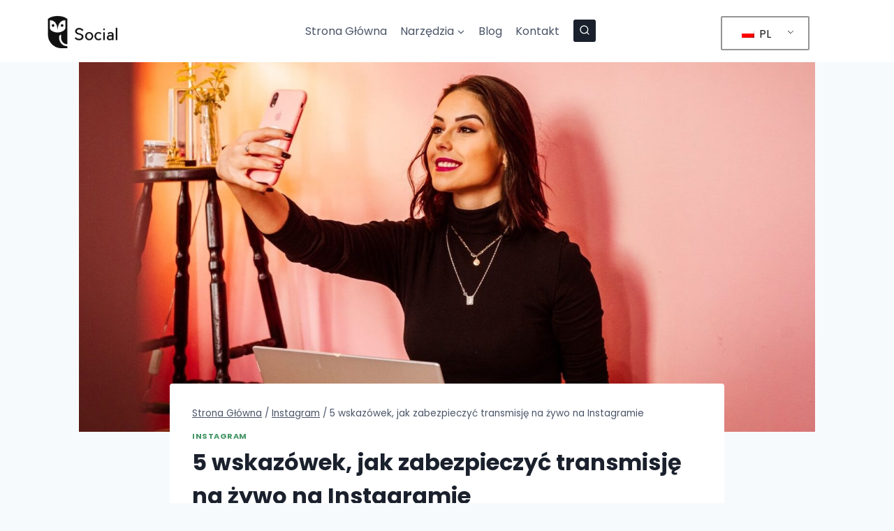

--- FILE ---
content_type: text/html; charset=UTF-8
request_url: https://social-media24.pl/5-wskazowek-jak-zabezpieczyc-transmisje-na-zywo-na-instagramie/
body_size: 22170
content:
<!doctype html>
<html lang="pl-PL" prefix="og: https://ogp.me/ns#" class="no-js" itemtype="https://schema.org/Blog" itemscope>
<head>
	<meta charset="UTF-8">
	<meta name="viewport" content="width=device-width, initial-scale=1, minimum-scale=1">
		<style>img:is([sizes="auto" i], [sizes^="auto," i]) { contain-intrinsic-size: 3000px 1500px }</style>
	
<!-- Optymalizacja wyszukiwarek według Rank Math PRO - https://s.rankmath.com/home -->
<title>5 wskazówek, jak zabezpieczyć transmisję na żywo na Instagramie</title>
<meta name="description" content="Przejęcie transmisji na żywo na Instagramie przez cyberprzestępców lub narażenie się na zagrożenia nie jest przyjemnym doświadczeniem. Aby tego uniknąć,"/>
<meta name="robots" content="follow, index, max-snippet:-1, max-video-preview:-1, max-image-preview:large"/>
<link rel="canonical" href="https://social-media24.pl/5-wskazowek-jak-zabezpieczyc-transmisje-na-zywo-na-instagramie/" />
<meta property="og:locale" content="pl_PL" />
<meta property="og:type" content="article" />
<meta property="og:title" content="5 wskazówek, jak zabezpieczyć transmisję na żywo na Instagramie" />
<meta property="og:description" content="Przejęcie transmisji na żywo na Instagramie przez cyberprzestępców lub narażenie się na zagrożenia nie jest przyjemnym doświadczeniem. Aby tego uniknąć," />
<meta property="og:url" content="https://social-media24.pl/5-wskazowek-jak-zabezpieczyc-transmisje-na-zywo-na-instagramie/" />
<meta property="og:site_name" content="Trendy w marketingu na Instagramie, TikToku &amp; LinkedIn" />
<meta property="article:section" content="Instagram" />
<meta property="og:updated_time" content="2024-10-27T20:17:49+00:00" />
<meta property="og:image" content="https://social-media24.pl/wp-content/uploads/2023/03/5-wskazowek-jak-zabezpieczyc-transmisje-na-zywo-na-Instagramie.jpg" />
<meta property="og:image:secure_url" content="https://social-media24.pl/wp-content/uploads/2023/03/5-wskazowek-jak-zabezpieczyc-transmisje-na-zywo-na-Instagramie.jpg" />
<meta property="og:image:width" content="1680" />
<meta property="og:image:height" content="840" />
<meta property="og:image:alt" content="5 wskazówek, jak zabezpieczyć transmisję na żywo na Instagramie 5 wskazowek jak zabezpieczyc transmisje na zywo na instagramie" />
<meta property="og:image:type" content="image/jpeg" />
<meta property="article:published_time" content="2024-01-18T22:04:31+00:00" />
<meta property="article:modified_time" content="2024-10-27T20:17:49+00:00" />
<meta name="twitter:card" content="summary_large_image" />
<meta name="twitter:title" content="5 wskazówek, jak zabezpieczyć transmisję na żywo na Instagramie" />
<meta name="twitter:description" content="Przejęcie transmisji na żywo na Instagramie przez cyberprzestępców lub narażenie się na zagrożenia nie jest przyjemnym doświadczeniem. Aby tego uniknąć," />
<meta name="twitter:image" content="https://social-media24.pl/wp-content/uploads/2023/03/5-wskazowek-jak-zabezpieczyc-transmisje-na-zywo-na-Instagramie.jpg" />
<meta name="twitter:label1" content="Napisane przez" />
<meta name="twitter:data1" content="social" />
<meta name="twitter:label2" content="Czas czytania" />
<meta name="twitter:data2" content="3 minuty" />
<script type="application/ld+json" class="rank-math-schema-pro">{"@context":"https://schema.org","@graph":[{"@type":"Product","name":"5 wskaz\u00f3wek, jak zabezpieczy\u0107 transmisj\u0119 na \u017cywo na Instagramie","image":"https://social-media24.pl/wp-content/uploads/2023/03/5-wskazowek-jak-zabezpieczyc-transmisje-na-zywo-na-Instagramie.jpg","description":"Przej\u0119cie transmisji na \u017cywo na Instagramie przez cyberprzest\u0119pc\u00f3w lub nara\u017cenie si\u0119 na zagro\u017cenia nie jest przyjemnym do\u015bwiadczeniem. Aby tego unikn\u0105\u0107,","brand":{"@type":"Brand","name":"Social Media 24"},"aggregateRating":{"@type":"AggregateRating","ratingValue":"4,95","bestRating":"5","worstRating":"1","ratingCount":"428"},"reviews":[{"@type":"Review","reviewBody":"S\u0105 najlepsi","author":{"@type":"Person","name":"Klient"},"name":"Adam","datePublished":"18 stycznia, 2024","reviewRating":{"@type":"Rating","ratingValue":"5"},"publisher":{"@type":"Organization","name":"Klient"}}]},{"@type":["Organization","Person"],"@id":"https://social-media24.pl/#person","name":"social","url":"https://social-media24.pl","logo":{"@type":"ImageObject","@id":"https://social-media24.pl/#logo","url":"https://social-media24.pl/wp-content/uploads/2022/11/social-media-najlepsze-wskazowki-1.svg","contentUrl":"https://social-media24.pl/wp-content/uploads/2022/11/social-media-najlepsze-wskazowki-1.svg","caption":"Trendy w marketingu na Instagramie, TikToku &amp; LinkedIn","inLanguage":"pl-PL","width":"360","height":"173"},"image":{"@id":"https://social-media24.pl/#logo"}},{"@type":"WebSite","@id":"https://social-media24.pl/#website","url":"https://social-media24.pl","name":"Trendy w marketingu na Instagramie, TikToku &amp; LinkedIn","publisher":{"@id":"https://social-media24.pl/#person"},"inLanguage":"pl-PL"},{"@type":"ImageObject","@id":"https://social-media24.pl/wp-content/uploads/2023/03/5-wskazowek-jak-zabezpieczyc-transmisje-na-zywo-na-Instagramie.jpg","url":"https://social-media24.pl/wp-content/uploads/2023/03/5-wskazowek-jak-zabezpieczyc-transmisje-na-zywo-na-Instagramie.jpg","width":"1680","height":"840","caption":"5 wskaz\u00f3wek, jak zabezpieczy\u0107 transmisj\u0119 na \u017cywo na Instagramie 5 wskazowek jak zabezpieczyc transmisje na zywo na instagramie","inLanguage":"pl-PL"},{"@type":"ItemPage","@id":"https://social-media24.pl/5-wskazowek-jak-zabezpieczyc-transmisje-na-zywo-na-instagramie/#webpage","url":"https://social-media24.pl/5-wskazowek-jak-zabezpieczyc-transmisje-na-zywo-na-instagramie/","name":"5 wskaz\u00f3wek, jak zabezpieczy\u0107 transmisj\u0119 na \u017cywo na Instagramie","datePublished":"2024-01-18T22:04:31+00:00","dateModified":"2024-10-27T20:17:49+00:00","isPartOf":{"@id":"https://social-media24.pl/#website"},"primaryImageOfPage":{"@id":"https://social-media24.pl/wp-content/uploads/2023/03/5-wskazowek-jak-zabezpieczyc-transmisje-na-zywo-na-Instagramie.jpg"},"inLanguage":"pl-PL"},{"@type":"Person","@id":"https://social-media24.pl/author/social/","name":"social","url":"https://social-media24.pl/author/social/","image":{"@type":"ImageObject","@id":"https://secure.gravatar.com/avatar/cc77521825c774602116e9946ead17537522b90e28948a3d663b155411858b23?s=96&amp;d=mm&amp;r=g","url":"https://secure.gravatar.com/avatar/cc77521825c774602116e9946ead17537522b90e28948a3d663b155411858b23?s=96&amp;d=mm&amp;r=g","caption":"social","inLanguage":"pl-PL"},"sameAs":["https://social-media24.pl"]},{"@type":"BlogPosting","headline":"5 wskaz\u00f3wek, jak zabezpieczy\u0107 transmisj\u0119 na \u017cywo na Instagramie","datePublished":"2024-01-18T22:04:31+00:00","dateModified":"2024-10-27T20:17:49+00:00","articleSection":"Instagram","author":{"@id":"https://social-media24.pl/author/social/","name":"social"},"publisher":{"@id":"https://social-media24.pl/#person"},"description":"Przej\u0119cie transmisji na \u017cywo na Instagramie przez cyberprzest\u0119pc\u00f3w lub nara\u017cenie si\u0119 na zagro\u017cenia nie jest przyjemnym do\u015bwiadczeniem. Aby tego unikn\u0105\u0107,","name":"5 wskaz\u00f3wek, jak zabezpieczy\u0107 transmisj\u0119 na \u017cywo na Instagramie","@id":"https://social-media24.pl/5-wskazowek-jak-zabezpieczyc-transmisje-na-zywo-na-instagramie/#richSnippet","isPartOf":{"@id":"https://social-media24.pl/5-wskazowek-jak-zabezpieczyc-transmisje-na-zywo-na-instagramie/#webpage"},"image":{"@id":"https://social-media24.pl/wp-content/uploads/2023/03/5-wskazowek-jak-zabezpieczyc-transmisje-na-zywo-na-Instagramie.jpg"},"inLanguage":"pl-PL","mainEntityOfPage":{"@id":"https://social-media24.pl/5-wskazowek-jak-zabezpieczyc-transmisje-na-zywo-na-instagramie/#webpage"}}]}</script>
<!-- /Wtyczka Rank Math WordPress SEO -->

<link rel="alternate" type="application/rss+xml" title="Trendy w marketingu na Instagramie, TikToku &amp; LinkedIn &raquo; Kanał z wpisami" href="https://social-media24.pl/feed/" />
<link rel="alternate" type="application/rss+xml" title="Trendy w marketingu na Instagramie, TikToku &amp; LinkedIn &raquo; Kanał z komentarzami" href="https://social-media24.pl/comments/feed/" />
			<script>document.documentElement.classList.remove( 'no-js' );</script>
			<script>
window._wpemojiSettings = {"baseUrl":"https:\/\/s.w.org\/images\/core\/emoji\/16.0.1\/72x72\/","ext":".png","svgUrl":"https:\/\/s.w.org\/images\/core\/emoji\/16.0.1\/svg\/","svgExt":".svg","source":{"concatemoji":"https:\/\/social-media24.pl\/wp-includes\/js\/wp-emoji-release.min.js?ver=6.8.3"}};
/*! This file is auto-generated */
!function(s,n){var o,i,e;function c(e){try{var t={supportTests:e,timestamp:(new Date).valueOf()};sessionStorage.setItem(o,JSON.stringify(t))}catch(e){}}function p(e,t,n){e.clearRect(0,0,e.canvas.width,e.canvas.height),e.fillText(t,0,0);var t=new Uint32Array(e.getImageData(0,0,e.canvas.width,e.canvas.height).data),a=(e.clearRect(0,0,e.canvas.width,e.canvas.height),e.fillText(n,0,0),new Uint32Array(e.getImageData(0,0,e.canvas.width,e.canvas.height).data));return t.every(function(e,t){return e===a[t]})}function u(e,t){e.clearRect(0,0,e.canvas.width,e.canvas.height),e.fillText(t,0,0);for(var n=e.getImageData(16,16,1,1),a=0;a<n.data.length;a++)if(0!==n.data[a])return!1;return!0}function f(e,t,n,a){switch(t){case"flag":return n(e,"\ud83c\udff3\ufe0f\u200d\u26a7\ufe0f","\ud83c\udff3\ufe0f\u200b\u26a7\ufe0f")?!1:!n(e,"\ud83c\udde8\ud83c\uddf6","\ud83c\udde8\u200b\ud83c\uddf6")&&!n(e,"\ud83c\udff4\udb40\udc67\udb40\udc62\udb40\udc65\udb40\udc6e\udb40\udc67\udb40\udc7f","\ud83c\udff4\u200b\udb40\udc67\u200b\udb40\udc62\u200b\udb40\udc65\u200b\udb40\udc6e\u200b\udb40\udc67\u200b\udb40\udc7f");case"emoji":return!a(e,"\ud83e\udedf")}return!1}function g(e,t,n,a){var r="undefined"!=typeof WorkerGlobalScope&&self instanceof WorkerGlobalScope?new OffscreenCanvas(300,150):s.createElement("canvas"),o=r.getContext("2d",{willReadFrequently:!0}),i=(o.textBaseline="top",o.font="600 32px Arial",{});return e.forEach(function(e){i[e]=t(o,e,n,a)}),i}function t(e){var t=s.createElement("script");t.src=e,t.defer=!0,s.head.appendChild(t)}"undefined"!=typeof Promise&&(o="wpEmojiSettingsSupports",i=["flag","emoji"],n.supports={everything:!0,everythingExceptFlag:!0},e=new Promise(function(e){s.addEventListener("DOMContentLoaded",e,{once:!0})}),new Promise(function(t){var n=function(){try{var e=JSON.parse(sessionStorage.getItem(o));if("object"==typeof e&&"number"==typeof e.timestamp&&(new Date).valueOf()<e.timestamp+604800&&"object"==typeof e.supportTests)return e.supportTests}catch(e){}return null}();if(!n){if("undefined"!=typeof Worker&&"undefined"!=typeof OffscreenCanvas&&"undefined"!=typeof URL&&URL.createObjectURL&&"undefined"!=typeof Blob)try{var e="postMessage("+g.toString()+"("+[JSON.stringify(i),f.toString(),p.toString(),u.toString()].join(",")+"));",a=new Blob([e],{type:"text/javascript"}),r=new Worker(URL.createObjectURL(a),{name:"wpTestEmojiSupports"});return void(r.onmessage=function(e){c(n=e.data),r.terminate(),t(n)})}catch(e){}c(n=g(i,f,p,u))}t(n)}).then(function(e){for(var t in e)n.supports[t]=e[t],n.supports.everything=n.supports.everything&&n.supports[t],"flag"!==t&&(n.supports.everythingExceptFlag=n.supports.everythingExceptFlag&&n.supports[t]);n.supports.everythingExceptFlag=n.supports.everythingExceptFlag&&!n.supports.flag,n.DOMReady=!1,n.readyCallback=function(){n.DOMReady=!0}}).then(function(){return e}).then(function(){var e;n.supports.everything||(n.readyCallback(),(e=n.source||{}).concatemoji?t(e.concatemoji):e.wpemoji&&e.twemoji&&(t(e.twemoji),t(e.wpemoji)))}))}((window,document),window._wpemojiSettings);
</script>
<style id='wp-emoji-styles-inline-css'>

	img.wp-smiley, img.emoji {
		display: inline !important;
		border: none !important;
		box-shadow: none !important;
		height: 1em !important;
		width: 1em !important;
		margin: 0 0.07em !important;
		vertical-align: -0.1em !important;
		background: none !important;
		padding: 0 !important;
	}
</style>
<link rel='stylesheet' id='wp-block-library-css' href='https://social-media24.pl/wp-includes/css/dist/block-library/style.min.css?ver=6.8.3' media='all' />
<style id='classic-theme-styles-inline-css'>
/*! This file is auto-generated */
.wp-block-button__link{color:#fff;background-color:#32373c;border-radius:9999px;box-shadow:none;text-decoration:none;padding:calc(.667em + 2px) calc(1.333em + 2px);font-size:1.125em}.wp-block-file__button{background:#32373c;color:#fff;text-decoration:none}
</style>
<style id='global-styles-inline-css'>
:root{--wp--preset--aspect-ratio--square: 1;--wp--preset--aspect-ratio--4-3: 4/3;--wp--preset--aspect-ratio--3-4: 3/4;--wp--preset--aspect-ratio--3-2: 3/2;--wp--preset--aspect-ratio--2-3: 2/3;--wp--preset--aspect-ratio--16-9: 16/9;--wp--preset--aspect-ratio--9-16: 9/16;--wp--preset--color--black: #000000;--wp--preset--color--cyan-bluish-gray: #abb8c3;--wp--preset--color--white: #ffffff;--wp--preset--color--pale-pink: #f78da7;--wp--preset--color--vivid-red: #cf2e2e;--wp--preset--color--luminous-vivid-orange: #ff6900;--wp--preset--color--luminous-vivid-amber: #fcb900;--wp--preset--color--light-green-cyan: #7bdcb5;--wp--preset--color--vivid-green-cyan: #00d084;--wp--preset--color--pale-cyan-blue: #8ed1fc;--wp--preset--color--vivid-cyan-blue: #0693e3;--wp--preset--color--vivid-purple: #9b51e0;--wp--preset--color--theme-palette-1: #439665;--wp--preset--color--theme-palette-2: #215387;--wp--preset--color--theme-palette-3: #1A202C;--wp--preset--color--theme-palette-4: #2D3748;--wp--preset--color--theme-palette-5: #4A5568;--wp--preset--color--theme-palette-6: #718096;--wp--preset--color--theme-palette-7: #EDF2F7;--wp--preset--color--theme-palette-8: #F7FAFC;--wp--preset--color--theme-palette-9: #ffffff;--wp--preset--gradient--vivid-cyan-blue-to-vivid-purple: linear-gradient(135deg,rgba(6,147,227,1) 0%,rgb(155,81,224) 100%);--wp--preset--gradient--light-green-cyan-to-vivid-green-cyan: linear-gradient(135deg,rgb(122,220,180) 0%,rgb(0,208,130) 100%);--wp--preset--gradient--luminous-vivid-amber-to-luminous-vivid-orange: linear-gradient(135deg,rgba(252,185,0,1) 0%,rgba(255,105,0,1) 100%);--wp--preset--gradient--luminous-vivid-orange-to-vivid-red: linear-gradient(135deg,rgba(255,105,0,1) 0%,rgb(207,46,46) 100%);--wp--preset--gradient--very-light-gray-to-cyan-bluish-gray: linear-gradient(135deg,rgb(238,238,238) 0%,rgb(169,184,195) 100%);--wp--preset--gradient--cool-to-warm-spectrum: linear-gradient(135deg,rgb(74,234,220) 0%,rgb(151,120,209) 20%,rgb(207,42,186) 40%,rgb(238,44,130) 60%,rgb(251,105,98) 80%,rgb(254,248,76) 100%);--wp--preset--gradient--blush-light-purple: linear-gradient(135deg,rgb(255,206,236) 0%,rgb(152,150,240) 100%);--wp--preset--gradient--blush-bordeaux: linear-gradient(135deg,rgb(254,205,165) 0%,rgb(254,45,45) 50%,rgb(107,0,62) 100%);--wp--preset--gradient--luminous-dusk: linear-gradient(135deg,rgb(255,203,112) 0%,rgb(199,81,192) 50%,rgb(65,88,208) 100%);--wp--preset--gradient--pale-ocean: linear-gradient(135deg,rgb(255,245,203) 0%,rgb(182,227,212) 50%,rgb(51,167,181) 100%);--wp--preset--gradient--electric-grass: linear-gradient(135deg,rgb(202,248,128) 0%,rgb(113,206,126) 100%);--wp--preset--gradient--midnight: linear-gradient(135deg,rgb(2,3,129) 0%,rgb(40,116,252) 100%);--wp--preset--font-size--small: 14px;--wp--preset--font-size--medium: 24px;--wp--preset--font-size--large: 32px;--wp--preset--font-size--x-large: 42px;--wp--preset--font-size--larger: 40px;--wp--preset--spacing--20: 0.44rem;--wp--preset--spacing--30: 0.67rem;--wp--preset--spacing--40: 1rem;--wp--preset--spacing--50: 1.5rem;--wp--preset--spacing--60: 2.25rem;--wp--preset--spacing--70: 3.38rem;--wp--preset--spacing--80: 5.06rem;--wp--preset--shadow--natural: 6px 6px 9px rgba(0, 0, 0, 0.2);--wp--preset--shadow--deep: 12px 12px 50px rgba(0, 0, 0, 0.4);--wp--preset--shadow--sharp: 6px 6px 0px rgba(0, 0, 0, 0.2);--wp--preset--shadow--outlined: 6px 6px 0px -3px rgba(255, 255, 255, 1), 6px 6px rgba(0, 0, 0, 1);--wp--preset--shadow--crisp: 6px 6px 0px rgba(0, 0, 0, 1);}:where(.is-layout-flex){gap: 0.5em;}:where(.is-layout-grid){gap: 0.5em;}body .is-layout-flex{display: flex;}.is-layout-flex{flex-wrap: wrap;align-items: center;}.is-layout-flex > :is(*, div){margin: 0;}body .is-layout-grid{display: grid;}.is-layout-grid > :is(*, div){margin: 0;}:where(.wp-block-columns.is-layout-flex){gap: 2em;}:where(.wp-block-columns.is-layout-grid){gap: 2em;}:where(.wp-block-post-template.is-layout-flex){gap: 1.25em;}:where(.wp-block-post-template.is-layout-grid){gap: 1.25em;}.has-black-color{color: var(--wp--preset--color--black) !important;}.has-cyan-bluish-gray-color{color: var(--wp--preset--color--cyan-bluish-gray) !important;}.has-white-color{color: var(--wp--preset--color--white) !important;}.has-pale-pink-color{color: var(--wp--preset--color--pale-pink) !important;}.has-vivid-red-color{color: var(--wp--preset--color--vivid-red) !important;}.has-luminous-vivid-orange-color{color: var(--wp--preset--color--luminous-vivid-orange) !important;}.has-luminous-vivid-amber-color{color: var(--wp--preset--color--luminous-vivid-amber) !important;}.has-light-green-cyan-color{color: var(--wp--preset--color--light-green-cyan) !important;}.has-vivid-green-cyan-color{color: var(--wp--preset--color--vivid-green-cyan) !important;}.has-pale-cyan-blue-color{color: var(--wp--preset--color--pale-cyan-blue) !important;}.has-vivid-cyan-blue-color{color: var(--wp--preset--color--vivid-cyan-blue) !important;}.has-vivid-purple-color{color: var(--wp--preset--color--vivid-purple) !important;}.has-black-background-color{background-color: var(--wp--preset--color--black) !important;}.has-cyan-bluish-gray-background-color{background-color: var(--wp--preset--color--cyan-bluish-gray) !important;}.has-white-background-color{background-color: var(--wp--preset--color--white) !important;}.has-pale-pink-background-color{background-color: var(--wp--preset--color--pale-pink) !important;}.has-vivid-red-background-color{background-color: var(--wp--preset--color--vivid-red) !important;}.has-luminous-vivid-orange-background-color{background-color: var(--wp--preset--color--luminous-vivid-orange) !important;}.has-luminous-vivid-amber-background-color{background-color: var(--wp--preset--color--luminous-vivid-amber) !important;}.has-light-green-cyan-background-color{background-color: var(--wp--preset--color--light-green-cyan) !important;}.has-vivid-green-cyan-background-color{background-color: var(--wp--preset--color--vivid-green-cyan) !important;}.has-pale-cyan-blue-background-color{background-color: var(--wp--preset--color--pale-cyan-blue) !important;}.has-vivid-cyan-blue-background-color{background-color: var(--wp--preset--color--vivid-cyan-blue) !important;}.has-vivid-purple-background-color{background-color: var(--wp--preset--color--vivid-purple) !important;}.has-black-border-color{border-color: var(--wp--preset--color--black) !important;}.has-cyan-bluish-gray-border-color{border-color: var(--wp--preset--color--cyan-bluish-gray) !important;}.has-white-border-color{border-color: var(--wp--preset--color--white) !important;}.has-pale-pink-border-color{border-color: var(--wp--preset--color--pale-pink) !important;}.has-vivid-red-border-color{border-color: var(--wp--preset--color--vivid-red) !important;}.has-luminous-vivid-orange-border-color{border-color: var(--wp--preset--color--luminous-vivid-orange) !important;}.has-luminous-vivid-amber-border-color{border-color: var(--wp--preset--color--luminous-vivid-amber) !important;}.has-light-green-cyan-border-color{border-color: var(--wp--preset--color--light-green-cyan) !important;}.has-vivid-green-cyan-border-color{border-color: var(--wp--preset--color--vivid-green-cyan) !important;}.has-pale-cyan-blue-border-color{border-color: var(--wp--preset--color--pale-cyan-blue) !important;}.has-vivid-cyan-blue-border-color{border-color: var(--wp--preset--color--vivid-cyan-blue) !important;}.has-vivid-purple-border-color{border-color: var(--wp--preset--color--vivid-purple) !important;}.has-vivid-cyan-blue-to-vivid-purple-gradient-background{background: var(--wp--preset--gradient--vivid-cyan-blue-to-vivid-purple) !important;}.has-light-green-cyan-to-vivid-green-cyan-gradient-background{background: var(--wp--preset--gradient--light-green-cyan-to-vivid-green-cyan) !important;}.has-luminous-vivid-amber-to-luminous-vivid-orange-gradient-background{background: var(--wp--preset--gradient--luminous-vivid-amber-to-luminous-vivid-orange) !important;}.has-luminous-vivid-orange-to-vivid-red-gradient-background{background: var(--wp--preset--gradient--luminous-vivid-orange-to-vivid-red) !important;}.has-very-light-gray-to-cyan-bluish-gray-gradient-background{background: var(--wp--preset--gradient--very-light-gray-to-cyan-bluish-gray) !important;}.has-cool-to-warm-spectrum-gradient-background{background: var(--wp--preset--gradient--cool-to-warm-spectrum) !important;}.has-blush-light-purple-gradient-background{background: var(--wp--preset--gradient--blush-light-purple) !important;}.has-blush-bordeaux-gradient-background{background: var(--wp--preset--gradient--blush-bordeaux) !important;}.has-luminous-dusk-gradient-background{background: var(--wp--preset--gradient--luminous-dusk) !important;}.has-pale-ocean-gradient-background{background: var(--wp--preset--gradient--pale-ocean) !important;}.has-electric-grass-gradient-background{background: var(--wp--preset--gradient--electric-grass) !important;}.has-midnight-gradient-background{background: var(--wp--preset--gradient--midnight) !important;}.has-small-font-size{font-size: var(--wp--preset--font-size--small) !important;}.has-medium-font-size{font-size: var(--wp--preset--font-size--medium) !important;}.has-large-font-size{font-size: var(--wp--preset--font-size--large) !important;}.has-x-large-font-size{font-size: var(--wp--preset--font-size--x-large) !important;}
:where(.wp-block-post-template.is-layout-flex){gap: 1.25em;}:where(.wp-block-post-template.is-layout-grid){gap: 1.25em;}
:where(.wp-block-columns.is-layout-flex){gap: 2em;}:where(.wp-block-columns.is-layout-grid){gap: 2em;}
:root :where(.wp-block-pullquote){font-size: 1.5em;line-height: 1.6;}
</style>
<link rel='stylesheet' id='trp-language-switcher-style-css' href='https://social-media24.pl/wp-content/plugins/translatepress-multilingual/assets/css/trp-language-switcher.css?ver=2.8.9' media='all' />
<link rel='stylesheet' id='kadence-global-css' href='https://social-media24.pl/wp-content/themes/kadence/assets/css/global.min.css?ver=1.1.47' media='all' />
<style id='kadence-global-inline-css'>
/* Kadence Base CSS */
:root{--global-palette1:#439665;--global-palette2:#215387;--global-palette3:#1A202C;--global-palette4:#2D3748;--global-palette5:#4A5568;--global-palette6:#718096;--global-palette7:#EDF2F7;--global-palette8:#F7FAFC;--global-palette9:#ffffff;--global-palette9rgb:255, 255, 255;--global-palette-highlight:var(--global-palette1);--global-palette-highlight-alt:var(--global-palette2);--global-palette-highlight-alt2:var(--global-palette9);--global-palette-btn-bg:var(--global-palette1);--global-palette-btn-bg-hover:var(--global-palette2);--global-palette-btn:var(--global-palette9);--global-palette-btn-hover:var(--global-palette9);--global-body-font-family:Poppins, sans-serif;--global-heading-font-family:inherit;--global-primary-nav-font-family:inherit;--global-fallback-font:sans-serif;--global-display-fallback-font:sans-serif;--global-content-width:1290px;--global-content-narrow-width:842px;--global-content-edge-padding:1.5rem;--global-content-boxed-padding:2rem;--global-calc-content-width:calc(1290px - var(--global-content-edge-padding) - var(--global-content-edge-padding) );--wp--style--global--content-size:var(--global-calc-content-width);}.wp-site-blocks{--global-vw:calc( 100vw - ( 0.5 * var(--scrollbar-offset)));}:root body.kadence-elementor-colors{--e-global-color-kadence1:var(--global-palette1);--e-global-color-kadence2:var(--global-palette2);--e-global-color-kadence3:var(--global-palette3);--e-global-color-kadence4:var(--global-palette4);--e-global-color-kadence5:var(--global-palette5);--e-global-color-kadence6:var(--global-palette6);--e-global-color-kadence7:var(--global-palette7);--e-global-color-kadence8:var(--global-palette8);--e-global-color-kadence9:var(--global-palette9);}body{background:var(--global-palette8);}body, input, select, optgroup, textarea{font-style:normal;font-weight:normal;font-size:16px;line-height:1.6;font-family:var(--global-body-font-family);color:var(--global-palette4);}.content-bg, body.content-style-unboxed .site{background:var(--global-palette9);}h1,h2,h3,h4,h5,h6{font-family:var(--global-heading-font-family);}h1{font-weight:700;font-size:32px;line-height:1.5;color:var(--global-palette3);}h2{font-weight:700;font-size:28px;line-height:1.5;color:var(--global-palette3);}h3{font-weight:700;font-size:24px;line-height:1.5;color:var(--global-palette3);}h4{font-weight:700;font-size:22px;line-height:1.5;color:var(--global-palette4);}h5{font-weight:700;font-size:20px;line-height:1.5;color:var(--global-palette4);}h6{font-weight:700;font-size:18px;line-height:1.5;color:var(--global-palette5);}.entry-hero .kadence-breadcrumbs{max-width:1290px;}.site-container, .site-header-row-layout-contained, .site-footer-row-layout-contained, .entry-hero-layout-contained, .comments-area, .alignfull > .wp-block-cover__inner-container, .alignwide > .wp-block-cover__inner-container{max-width:var(--global-content-width);}.content-width-narrow .content-container.site-container, .content-width-narrow .hero-container.site-container{max-width:var(--global-content-narrow-width);}@media all and (min-width: 1520px){.wp-site-blocks .content-container  .alignwide{margin-left:-115px;margin-right:-115px;width:unset;max-width:unset;}}@media all and (min-width: 1102px){.content-width-narrow .wp-site-blocks .content-container .alignwide{margin-left:-130px;margin-right:-130px;width:unset;max-width:unset;}}.content-style-boxed .wp-site-blocks .entry-content .alignwide{margin-left:calc( -1 * var( --global-content-boxed-padding ) );margin-right:calc( -1 * var( --global-content-boxed-padding ) );}.content-area{margin-top:5rem;margin-bottom:5rem;}@media all and (max-width: 1024px){.content-area{margin-top:3rem;margin-bottom:3rem;}}@media all and (max-width: 767px){.content-area{margin-top:2rem;margin-bottom:2rem;}}@media all and (max-width: 1024px){:root{--global-content-boxed-padding:2rem;}}@media all and (max-width: 767px){:root{--global-content-boxed-padding:1.5rem;}}.entry-content-wrap{padding:2rem;}@media all and (max-width: 1024px){.entry-content-wrap{padding:2rem;}}@media all and (max-width: 767px){.entry-content-wrap{padding:1.5rem;}}.entry.single-entry{box-shadow:0px 15px 15px -10px rgba(0,0,0,0.05);}.entry.loop-entry{box-shadow:0px 15px 15px -10px rgba(0,0,0,0.05);}.loop-entry .entry-content-wrap{padding:2rem;}@media all and (max-width: 1024px){.loop-entry .entry-content-wrap{padding:2rem;}}@media all and (max-width: 767px){.loop-entry .entry-content-wrap{padding:1.5rem;}}button, .button, .wp-block-button__link, input[type="button"], input[type="reset"], input[type="submit"], .fl-button, .elementor-button-wrapper .elementor-button{box-shadow:0px 0px 0px -7px rgba(0,0,0,0);}button:hover, button:focus, button:active, .button:hover, .button:focus, .button:active, .wp-block-button__link:hover, .wp-block-button__link:focus, .wp-block-button__link:active, input[type="button"]:hover, input[type="button"]:focus, input[type="button"]:active, input[type="reset"]:hover, input[type="reset"]:focus, input[type="reset"]:active, input[type="submit"]:hover, input[type="submit"]:focus, input[type="submit"]:active, .elementor-button-wrapper .elementor-button:hover, .elementor-button-wrapper .elementor-button:focus, .elementor-button-wrapper .elementor-button:active{box-shadow:0px 15px 25px -7px rgba(0,0,0,0.1);}@media all and (min-width: 1025px){.transparent-header .entry-hero .entry-hero-container-inner{padding-top:80px;}}@media all and (max-width: 1024px){.mobile-transparent-header .entry-hero .entry-hero-container-inner{padding-top:80px;}}@media all and (max-width: 767px){.mobile-transparent-header .entry-hero .entry-hero-container-inner{padding-top:80px;}}.entry-author-style-center{padding-top:var(--global-md-spacing);border-top:1px solid var(--global-gray-500);}.entry-author-style-center .entry-author-avatar, .entry-meta .author-avatar{display:none;}.entry-author-style-normal .entry-author-profile{padding-left:0px;}#comments .comment-meta{margin-left:0px;}.entry-hero.post-hero-section .entry-header{min-height:200px;}
/* Kadence Header CSS */
@media all and (max-width: 1024px){.mobile-transparent-header #masthead{position:absolute;left:0px;right:0px;z-index:100;}.kadence-scrollbar-fixer.mobile-transparent-header #masthead{right:var(--scrollbar-offset,0);}.mobile-transparent-header #masthead, .mobile-transparent-header .site-top-header-wrap .site-header-row-container-inner, .mobile-transparent-header .site-main-header-wrap .site-header-row-container-inner, .mobile-transparent-header .site-bottom-header-wrap .site-header-row-container-inner{background:transparent;}.site-header-row-tablet-layout-fullwidth, .site-header-row-tablet-layout-standard{padding:0px;}}@media all and (min-width: 1025px){.transparent-header #masthead{position:absolute;left:0px;right:0px;z-index:100;}.transparent-header.kadence-scrollbar-fixer #masthead{right:var(--scrollbar-offset,0);}.transparent-header #masthead, .transparent-header .site-top-header-wrap .site-header-row-container-inner, .transparent-header .site-main-header-wrap .site-header-row-container-inner, .transparent-header .site-bottom-header-wrap .site-header-row-container-inner{background:transparent;}}.site-branding a.brand img{max-width:100px;}.site-branding a.brand img.svg-logo-image{width:100px;}.site-branding{padding:20px 20px 20px 20px;}#masthead, #masthead .kadence-sticky-header.item-is-fixed:not(.item-at-start):not(.site-header-row-container):not(.site-main-header-wrap), #masthead .kadence-sticky-header.item-is-fixed:not(.item-at-start) > .site-header-row-container-inner{background:#ffffff;}.site-main-header-inner-wrap{min-height:80px;}.header-navigation[class*="header-navigation-style-underline"] .header-menu-container.primary-menu-container>ul>li>a:after{width:calc( 100% - 1.2em);}.main-navigation .primary-menu-container > ul > li.menu-item > a{padding-left:calc(1.2em / 2);padding-right:calc(1.2em / 2);padding-top:0.6em;padding-bottom:0.6em;color:var(--global-palette5);}.main-navigation .primary-menu-container > ul > li.menu-item .dropdown-nav-special-toggle{right:calc(1.2em / 2);}.main-navigation .primary-menu-container > ul > li.menu-item > a:hover{color:var(--global-palette-highlight);}.main-navigation .primary-menu-container > ul > li.menu-item.current-menu-item > a{color:var(--global-palette3);}.header-navigation .header-menu-container ul ul.sub-menu, .header-navigation .header-menu-container ul ul.submenu{background:var(--global-palette3);box-shadow:0px 2px 13px 0px rgba(0,0,0,0.1);}.header-navigation .header-menu-container ul ul li.menu-item, .header-menu-container ul.menu > li.kadence-menu-mega-enabled > ul > li.menu-item > a{border-bottom:1px solid rgba(255,255,255,0.1);}.header-navigation .header-menu-container ul ul li.menu-item > a{width:200px;padding-top:1em;padding-bottom:1em;color:var(--global-palette8);font-size:12px;}.header-navigation .header-menu-container ul ul li.menu-item > a:hover{color:var(--global-palette9);background:var(--global-palette4);}.header-navigation .header-menu-container ul ul li.menu-item.current-menu-item > a{color:var(--global-palette9);background:var(--global-palette4);}.mobile-toggle-open-container .menu-toggle-open{color:var(--global-palette5);padding:0.4em 0.6em 0.4em 0.6em;font-size:14px;}.mobile-toggle-open-container .menu-toggle-open.menu-toggle-style-bordered{border:1px solid currentColor;}.mobile-toggle-open-container .menu-toggle-open .menu-toggle-icon{font-size:20px;}.mobile-toggle-open-container .menu-toggle-open:hover, .mobile-toggle-open-container .menu-toggle-open:focus-visible{color:var(--global-palette-highlight);}.mobile-navigation ul li{font-size:14px;}.mobile-navigation ul li a{padding-top:1em;padding-bottom:1em;}.mobile-navigation ul li > a, .mobile-navigation ul li.menu-item-has-children > .drawer-nav-drop-wrap{color:var(--global-palette8);}.mobile-navigation ul li.current-menu-item > a, .mobile-navigation ul li.current-menu-item.menu-item-has-children > .drawer-nav-drop-wrap{color:var(--global-palette-highlight);}.mobile-navigation ul li.menu-item-has-children .drawer-nav-drop-wrap, .mobile-navigation ul li:not(.menu-item-has-children) a{border-bottom:1px solid rgba(255,255,255,0.1);}.mobile-navigation:not(.drawer-navigation-parent-toggle-true) ul li.menu-item-has-children .drawer-nav-drop-wrap button{border-left:1px solid rgba(255,255,255,0.1);}#mobile-drawer .drawer-header .drawer-toggle{padding:0.6em 0.15em 0.6em 0.15em;font-size:24px;}.search-toggle-open-container .search-toggle-open{background:var(--global-palette3);color:var(--global-palette9);}.search-toggle-open-container .search-toggle-open.search-toggle-style-bordered{border:1px solid currentColor;}.search-toggle-open-container .search-toggle-open .search-toggle-icon{font-size:1em;}.search-toggle-open-container .search-toggle-open:hover, .search-toggle-open-container .search-toggle-open:focus{color:var(--global-palette-highlight);background:var(--global-palette3);}#search-drawer .drawer-inner{background:rgba(9, 12, 16, 0.97);}
/* Kadence Footer CSS */
.site-bottom-footer-inner-wrap{padding-top:30px;padding-bottom:30px;grid-column-gap:30px;}.site-bottom-footer-inner-wrap .widget{margin-bottom:30px;}.site-bottom-footer-inner-wrap .site-footer-section:not(:last-child):after{right:calc(-30px / 2);}
</style>
<link rel='stylesheet' id='kadence-header-css' href='https://social-media24.pl/wp-content/themes/kadence/assets/css/header.min.css?ver=1.1.47' media='all' />
<link rel='stylesheet' id='kadence-content-css' href='https://social-media24.pl/wp-content/themes/kadence/assets/css/content.min.css?ver=1.1.47' media='all' />
<link rel='stylesheet' id='kadence-related-posts-css' href='https://social-media24.pl/wp-content/themes/kadence/assets/css/related-posts.min.css?ver=1.1.47' media='all' />
<link rel='stylesheet' id='kad-splide-css' href='https://social-media24.pl/wp-content/themes/kadence/assets/css/kadence-splide.min.css?ver=1.1.47' media='all' />
<link rel='stylesheet' id='kadence-footer-css' href='https://social-media24.pl/wp-content/themes/kadence/assets/css/footer.min.css?ver=1.1.47' media='all' />
<link rel='stylesheet' id='kadence-rankmath-css' href='https://social-media24.pl/wp-content/themes/kadence/assets/css/rankmath.min.css?ver=1.1.47' media='all' />
<style id='kadence-blocks-global-variables-inline-css'>
:root {--global-kb-font-size-sm:clamp(0.8rem, 0.73rem + 0.217vw, 0.9rem);--global-kb-font-size-md:clamp(1.1rem, 0.995rem + 0.326vw, 1.25rem);--global-kb-font-size-lg:clamp(1.75rem, 1.576rem + 0.543vw, 2rem);--global-kb-font-size-xl:clamp(2.25rem, 1.728rem + 1.63vw, 3rem);--global-kb-font-size-xxl:clamp(2.5rem, 1.456rem + 3.26vw, 4rem);--global-kb-font-size-xxxl:clamp(2.75rem, 0.489rem + 7.065vw, 6rem);}
</style>
<link rel="https://api.w.org/" href="https://social-media24.pl/wp-json/" /><link rel="alternate" title="JSON" type="application/json" href="https://social-media24.pl/wp-json/wp/v2/posts/4001" /><link rel="EditURI" type="application/rsd+xml" title="RSD" href="https://social-media24.pl/xmlrpc.php?rsd" />
<meta name="generator" content="WordPress 6.8.3" />
<link rel='shortlink' href='https://social-media24.pl/?p=4001' />
<link rel="alternate" title="oEmbed (JSON)" type="application/json+oembed" href="https://social-media24.pl/wp-json/oembed/1.0/embed?url=https%3A%2F%2Fsocial-media24.pl%2F5-wskazowek-jak-zabezpieczyc-transmisje-na-zywo-na-instagramie%2F" />
<link rel="alternate" title="oEmbed (XML)" type="text/xml+oembed" href="https://social-media24.pl/wp-json/oembed/1.0/embed?url=https%3A%2F%2Fsocial-media24.pl%2F5-wskazowek-jak-zabezpieczyc-transmisje-na-zywo-na-instagramie%2F&#038;format=xml" />
<link rel="alternate" hreflang="pl-PL" href="https://social-media24.pl/5-wskazowek-jak-zabezpieczyc-transmisje-na-zywo-na-instagramie/"/>
<link rel="alternate" hreflang="en-US" href="https://social-media24.pl/en/5-tips-on-how-to-secure-live-streaming-on-instagram/"/>
<link rel="alternate" hreflang="de-DE" href="https://social-media24.pl/de/5-wskazowek-jak-zabezpieczyc-transmisje-na-zywo-na-instagramie/"/>
<link rel="alternate" hreflang="es-ES" href="https://social-media24.pl/es/5-sugerencias-para-segurar-transmisiones-en-instagram/"/>
<link rel="alternate" hreflang="pl" href="https://social-media24.pl/5-wskazowek-jak-zabezpieczyc-transmisje-na-zywo-na-instagramie/"/>
<link rel="alternate" hreflang="en" href="https://social-media24.pl/en/5-tips-on-how-to-secure-live-streaming-on-instagram/"/>
<link rel="alternate" hreflang="de" href="https://social-media24.pl/de/5-wskazowek-jak-zabezpieczyc-transmisje-na-zywo-na-instagramie/"/>
<link rel="alternate" hreflang="es" href="https://social-media24.pl/es/5-sugerencias-para-segurar-transmisiones-en-instagram/"/>
<meta name="generator" content="Elementor 3.25.11; features: e_font_icon_svg, additional_custom_breakpoints, e_optimized_control_loading; settings: css_print_method-external, google_font-enabled, font_display-swap">
			<style>
				.e-con.e-parent:nth-of-type(n+4):not(.e-lazyloaded):not(.e-no-lazyload),
				.e-con.e-parent:nth-of-type(n+4):not(.e-lazyloaded):not(.e-no-lazyload) * {
					background-image: none !important;
				}
				@media screen and (max-height: 1024px) {
					.e-con.e-parent:nth-of-type(n+3):not(.e-lazyloaded):not(.e-no-lazyload),
					.e-con.e-parent:nth-of-type(n+3):not(.e-lazyloaded):not(.e-no-lazyload) * {
						background-image: none !important;
					}
				}
				@media screen and (max-height: 640px) {
					.e-con.e-parent:nth-of-type(n+2):not(.e-lazyloaded):not(.e-no-lazyload),
					.e-con.e-parent:nth-of-type(n+2):not(.e-lazyloaded):not(.e-no-lazyload) * {
						background-image: none !important;
					}
				}
			</style>
			<script async src="https://pagead2.googlesyndication.com/pagead/js/adsbygoogle.js?client=ca-pub-3902752430785650"
     crossorigin="anonymous"></script>
<link rel='stylesheet' id='kadence-fonts-css' href='https://fonts.googleapis.com/css?family=Poppins:regular,700&#038;display=swap' media='all' />
<link rel="icon" href="https://social-media24.pl/wp-content/uploads/2022/11/cropped-favicon-1-32x32.jpg" sizes="32x32" />
<link rel="icon" href="https://social-media24.pl/wp-content/uploads/2022/11/cropped-favicon-1-192x192.jpg" sizes="192x192" />
<link rel="apple-touch-icon" href="https://social-media24.pl/wp-content/uploads/2022/11/cropped-favicon-1-180x180.jpg" />
<meta name="msapplication-TileImage" content="https://social-media24.pl/wp-content/uploads/2022/11/cropped-favicon-1-270x270.jpg" />
<style id="yellow-pencil">
/*
	The following CSS codes are created by the YellowPencil plugin.
	https://yellowpencil.waspthemes.com/
*/
a[data-order="1"]{display: none !important;}@media (max-width:5782px){.jeg_viewport .jeg_nav_normal .trp-ls-shortcode-current-language{height:46px;padding-right:13px;}.jeg_viewport .jeg_nav_normal .trp-ls-shortcode-current-language a{height:30px;padding-bottom:0px;padding-right:5px;padding-left:5px;font-size:15px;line-height:1.7em;padding-top:10px;}.jeg_viewport .jeg_navbar_mobile_wrapper .jeg_navbar_mobile .jeg_container .container .jeg_nav_row .jeg_nav_normal .item_wrap .jeg_nav_item{width:85% !important;}}
</style></head>

<body class="wp-singular post-template-default single single-post postid-4001 single-format-standard wp-custom-logo wp-embed-responsive wp-theme-kadence non-logged-in translatepress-pl_PL footer-on-bottom hide-focus-outline link-style-standard content-title-style-normal content-width-narrow content-style-boxed content-vertical-padding-hide non-transparent-header mobile-non-transparent-header kadence-elementor-colors elementor-default elementor-kit-9">

<div id="wrapper" class="site wp-site-blocks">
			<a class="skip-link screen-reader-text scroll-ignore" href="#main">Przeskocz do treści</a>
		<header id="masthead" class="site-header" role="banner" itemtype="https://schema.org/WPHeader" itemscope>
	<div id="main-header" class="site-header-wrap">
		<div class="site-header-inner-wrap">
			<div class="site-header-upper-wrap">
				<div class="site-header-upper-inner-wrap">
					<div class="site-main-header-wrap site-header-row-container site-header-focus-item site-header-row-layout-contained" data-section="kadence_customizer_header_main">
	<div class="site-header-row-container-inner">
				<div class="site-container">
			<div class="site-main-header-inner-wrap site-header-row site-header-row-has-sides site-header-row-center-column">
									<div class="site-header-main-section-left site-header-section site-header-section-left">
						<div class="site-header-item site-header-focus-item" data-section="title_tagline">
	<div class="site-branding branding-layout-standard site-brand-logo-only"><a class="brand has-logo-image" href="https://social-media24.pl/" rel="home"><img width="280" height="136" src="https://social-media24.pl/wp-content/uploads/2023/03/logo-social-media-24-trendy-w-marketingu-2.png" class="custom-logo" alt="Logo social media 24 trendy w marketingu 2" decoding="async" /></a></div></div><!-- data-section="title_tagline" -->
							<div class="site-header-main-section-left-center site-header-section site-header-section-left-center">
															</div>
												</div>
													<div class="site-header-main-section-center site-header-section site-header-section-center">
						<div class="site-header-item site-header-focus-item site-header-item-main-navigation header-navigation-layout-stretch-false header-navigation-layout-fill-stretch-false" data-section="kadence_customizer_primary_navigation">
		<nav id="site-navigation" class="main-navigation header-navigation nav--toggle-sub header-navigation-style-standard header-navigation-dropdown-animation-none" role="navigation" aria-label="Główne menu">
				<div class="primary-menu-container header-menu-container">
			<ul id="primary-menu" class="menu"><li id="menu-item-377" class="menu-item menu-item-type-post_type menu-item-object-page menu-item-home menu-item-377"><a href="https://social-media24.pl/">Strona Główna</a></li>
<li id="menu-item-12345" class="menu-item menu-item-type-custom menu-item-object-custom menu-item-has-children menu-item-12345"><a href="#"><span class="nav-drop-title-wrap">Narzędzia<span class="dropdown-nav-toggle"><span class="kadence-svg-iconset svg-baseline"><svg aria-hidden="true" class="kadence-svg-icon kadence-arrow-down-svg" fill="currentColor" version="1.1" xmlns="http://www.w3.org/2000/svg" width="24" height="24" viewBox="0 0 24 24"><title>Rozwiń</title><path d="M5.293 9.707l6 6c0.391 0.391 1.024 0.391 1.414 0l6-6c0.391-0.391 0.391-1.024 0-1.414s-1.024-0.391-1.414 0l-5.293 5.293-5.293-5.293c-0.391-0.391-1.024-0.391-1.414 0s-0.391 1.024 0 1.414z"></path>
				</svg></span></span></span></a>
<ul class="sub-menu">
	<li id="menu-item-12344" class="menu-item menu-item-type-post_type menu-item-object-page menu-item-12344"><a href="https://social-media24.pl/pomysly-na-rolki-na-instagramie/">ROLKI na Instagramie &#8211; Generator Pomysłów na Angażujące REELS</a></li>
	<li id="menu-item-15341" class="menu-item menu-item-type-post_type menu-item-object-page menu-item-15341"><a href="https://social-media24.pl/generator-promptow-do-midjourney-darmowy/">Generator promptów do Midjourney – DARMOWY</a></li>
</ul>
</li>
<li id="menu-item-376" class="menu-item menu-item-type-post_type menu-item-object-page current_page_parent menu-item-376"><a href="https://social-media24.pl/blog/">Blog</a></li>
<li id="menu-item-1327" class="menu-item menu-item-type-post_type menu-item-object-page menu-item-1327"><a href="https://social-media24.pl/kontakt/">Kontakt</a></li>
</ul>		</div>
	</nav><!-- #site-navigation -->
	</div><!-- data-section="primary_navigation" -->
<div class="site-header-item site-header-focus-item" data-section="kadence_customizer_header_search">
		<div class="search-toggle-open-container">
						<button class="search-toggle-open drawer-toggle search-toggle-style-default" aria-label="Zobacz formularz wyszukiwania" data-toggle-target="#search-drawer" data-toggle-body-class="showing-popup-drawer-from-full" aria-expanded="false" data-set-focus="#search-drawer .search-field"
					>
						<span class="search-toggle-icon"><span class="kadence-svg-iconset"><svg aria-hidden="true" class="kadence-svg-icon kadence-search2-svg" fill="currentColor" version="1.1" xmlns="http://www.w3.org/2000/svg" width="24" height="24" viewBox="0 0 24 24"><title>Szukaj</title><path d="M16.041 15.856c-0.034 0.026-0.067 0.055-0.099 0.087s-0.060 0.064-0.087 0.099c-1.258 1.213-2.969 1.958-4.855 1.958-1.933 0-3.682-0.782-4.95-2.050s-2.050-3.017-2.050-4.95 0.782-3.682 2.050-4.95 3.017-2.050 4.95-2.050 3.682 0.782 4.95 2.050 2.050 3.017 2.050 4.95c0 1.886-0.745 3.597-1.959 4.856zM21.707 20.293l-3.675-3.675c1.231-1.54 1.968-3.493 1.968-5.618 0-2.485-1.008-4.736-2.636-6.364s-3.879-2.636-6.364-2.636-4.736 1.008-6.364 2.636-2.636 3.879-2.636 6.364 1.008 4.736 2.636 6.364 3.879 2.636 6.364 2.636c2.125 0 4.078-0.737 5.618-1.968l3.675 3.675c0.391 0.391 1.024 0.391 1.414 0s0.391-1.024 0-1.414z"></path>
				</svg></span></span>
		</button>
	</div>
	</div><!-- data-section="header_search" -->
					</div>
													<div class="site-header-main-section-right site-header-section site-header-section-right">
													<div class="site-header-main-section-right-center site-header-section site-header-section-right-center">
															</div>
							<div class="site-header-item site-header-focus-item" data-section="kadence_customizer_header_html">
	<div class="header-html inner-link-style-plain"><div class="header-html-inner"><p><div class="trp_language_switcher_shortcode">
<div class="trp-language-switcher trp-language-switcher-container" data-no-translation >
    <div class="trp-ls-shortcode-current-language">
        <a href="#" class="trp-ls-shortcode-disabled-language trp-ls-disabled-language" title="Polish" onclick="event.preventDefault()">
			<img class="trp-flag-image" src="https://social-media24.pl/wp-content/plugins/translatepress-multilingual/assets/images/flags/pl_PL.png" width="18" height="12" alt="pl_PL" title="Polish"> PL		</a>
    </div>
    <div class="trp-ls-shortcode-language">
                <a href="#" class="trp-ls-shortcode-disabled-language trp-ls-disabled-language"  title="Polish" onclick="event.preventDefault()">
			<img class="trp-flag-image" src="https://social-media24.pl/wp-content/plugins/translatepress-multilingual/assets/images/flags/pl_PL.png" width="18" height="12" alt="pl_PL" title="Polish"> PL		</a>
                    <a href="https://social-media24.pl/en/5-tips-on-how-to-secure-live-streaming-on-instagram/" title="English">
            <img class="trp-flag-image" src="https://social-media24.pl/wp-content/plugins/translatepress-multilingual/assets/images/flags/en_US.png" width="18" height="12" alt="en_US" title="English"> EN        </a>

            <a href="https://social-media24.pl/de/5-wskazowek-jak-zabezpieczyc-transmisje-na-zywo-na-instagramie/" title="German">
            <img loading="lazy" class="trp-flag-image" src="https://social-media24.pl/wp-content/plugins/translatepress-multilingual/assets/images/flags/de_DE.png" width="18" height="12" alt="de_DE" title="German"> DE        </a>

            <a href="https://social-media24.pl/es/5-sugerencias-para-segurar-transmisiones-en-instagram/" title="Spanish">
            <img loading="lazy" class="trp-flag-image" src="https://social-media24.pl/wp-content/plugins/translatepress-multilingual/assets/images/flags/es_ES.png" width="18" height="12" alt="es_ES" title="Spanish"> ES        </a>

        </div>
    <script type="application/javascript">
        // need to have the same with set from JS on both divs. Otherwise it can push stuff around in HTML
        var trp_ls_shortcodes = document.querySelectorAll('.trp_language_switcher_shortcode .trp-language-switcher');
        if ( trp_ls_shortcodes.length > 0) {
            // get the last language switcher added
            var trp_el = trp_ls_shortcodes[trp_ls_shortcodes.length - 1];

            var trp_shortcode_language_item = trp_el.querySelector( '.trp-ls-shortcode-language' )
            // set width
            var trp_ls_shortcode_width                                               = trp_shortcode_language_item.offsetWidth + 16;
            trp_shortcode_language_item.style.width                                  = trp_ls_shortcode_width + 'px';
            trp_el.querySelector( '.trp-ls-shortcode-current-language' ).style.width = trp_ls_shortcode_width + 'px';

            // We're putting this on display: none after we have its width.
            trp_shortcode_language_item.style.display = 'none';
        }
    </script>
</div>
</div></p>
</div></div></div><!-- data-section="header_html" -->
					</div>
							</div>
		</div>
	</div>
</div>
				</div>
			</div>
					</div>
	</div>
	
<div id="mobile-header" class="site-mobile-header-wrap">
	<div class="site-header-inner-wrap">
		<div class="site-header-upper-wrap">
			<div class="site-header-upper-inner-wrap">
			<div class="site-main-header-wrap site-header-focus-item site-header-row-layout-contained site-header-row-tablet-layout-default site-header-row-mobile-layout-default ">
	<div class="site-header-row-container-inner">
		<div class="site-container">
			<div class="site-main-header-inner-wrap site-header-row site-header-row-has-sides site-header-row-no-center">
									<div class="site-header-main-section-left site-header-section site-header-section-left">
						<div class="site-header-item site-header-focus-item" data-section="title_tagline">
	<div class="site-branding mobile-site-branding branding-layout-standard branding-tablet-layout-inherit site-brand-logo-only branding-mobile-layout-inherit"><a class="brand has-logo-image" href="https://social-media24.pl/" rel="home"><img width="280" height="136" src="https://social-media24.pl/wp-content/uploads/2023/03/logo-social-media-24-trendy-w-marketingu-2.png" class="custom-logo" alt="Logo social media 24 trendy w marketingu 2" decoding="async" /></a></div></div><!-- data-section="title_tagline" -->
					</div>
																	<div class="site-header-main-section-right site-header-section site-header-section-right">
						<div class="site-header-item site-header-focus-item site-header-item-navgation-popup-toggle" data-section="kadence_customizer_mobile_trigger">
		<div class="mobile-toggle-open-container">
						<button id="mobile-toggle" class="menu-toggle-open drawer-toggle menu-toggle-style-default" aria-label="Rozwiń menu" data-toggle-target="#mobile-drawer" data-toggle-body-class="showing-popup-drawer-from-right" aria-expanded="false" data-set-focus=".menu-toggle-close"
					>
						<span class="menu-toggle-icon"><span class="kadence-svg-iconset"><svg aria-hidden="true" class="kadence-svg-icon kadence-menu-svg" fill="currentColor" version="1.1" xmlns="http://www.w3.org/2000/svg" width="24" height="24" viewBox="0 0 24 24"><title>Przełączanie menu</title><path d="M3 13h18c0.552 0 1-0.448 1-1s-0.448-1-1-1h-18c-0.552 0-1 0.448-1 1s0.448 1 1 1zM3 7h18c0.552 0 1-0.448 1-1s-0.448-1-1-1h-18c-0.552 0-1 0.448-1 1s0.448 1 1 1zM3 19h18c0.552 0 1-0.448 1-1s-0.448-1-1-1h-18c-0.552 0-1 0.448-1 1s0.448 1 1 1z"></path>
				</svg></span></span>
		</button>
	</div>
	</div><!-- data-section="mobile_trigger" -->
					</div>
							</div>
		</div>
	</div>
</div>
			</div>
		</div>
			</div>
</div>
</header><!-- #masthead -->

	<div id="inner-wrap" class="wrap hfeed kt-clear">
		<div id="primary" class="content-area">
	<div class="content-container site-container">
		<main id="main" class="site-main" role="main">
						<div class="content-wrap">
					<div class="post-thumbnail article-post-thumbnail kadence-thumbnail-position-behind alignwide kadence-thumbnail-ratio-2-3">
		<div class="post-thumbnail-inner">
			<img loading="lazy" width="1680" height="840" src="https://social-media24.pl/wp-content/uploads/2023/03/5-wskazowek-jak-zabezpieczyc-transmisje-na-zywo-na-Instagramie.jpg" class="post-top-featured wp-post-image" alt="5 wskazówek, jak zabezpieczyć transmisję na żywo na Instagramie 5 wskazowek jak zabezpieczyc transmisje na zywo na instagramie" decoding="async" srcset="https://social-media24.pl/wp-content/uploads/2023/03/5-wskazowek-jak-zabezpieczyc-transmisje-na-zywo-na-Instagramie.jpg 1680w, https://social-media24.pl/wp-content/uploads/2023/03/5-wskazowek-jak-zabezpieczyc-transmisje-na-zywo-na-Instagramie-300x150.jpg 300w, https://social-media24.pl/wp-content/uploads/2023/03/5-wskazowek-jak-zabezpieczyc-transmisje-na-zywo-na-Instagramie-1024x512.jpg 1024w, https://social-media24.pl/wp-content/uploads/2023/03/5-wskazowek-jak-zabezpieczyc-transmisje-na-zywo-na-Instagramie-768x384.jpg 768w, https://social-media24.pl/wp-content/uploads/2023/03/5-wskazowek-jak-zabezpieczyc-transmisje-na-zywo-na-Instagramie-1536x768.jpg 1536w, https://social-media24.pl/wp-content/uploads/2023/03/5-wskazowek-jak-zabezpieczyc-transmisje-na-zywo-na-Instagramie-260x130.jpg 260w, https://social-media24.pl/wp-content/uploads/2023/03/5-wskazowek-jak-zabezpieczyc-transmisje-na-zywo-na-Instagramie-360x180.jpg 360w, https://social-media24.pl/wp-content/uploads/2023/03/5-wskazowek-jak-zabezpieczyc-transmisje-na-zywo-na-Instagramie-750x375.jpg 750w, https://social-media24.pl/wp-content/uploads/2023/03/5-wskazowek-jak-zabezpieczyc-transmisje-na-zywo-na-Instagramie-1140x570.jpg 1140w" sizes="(max-width: 1680px) 100vw, 1680px" />		</div>
	</div><!-- .post-thumbnail -->
			<article id="post-4001" class="entry content-bg single-entry post-4001 post type-post status-publish format-standard has-post-thumbnail hentry category-instagram">
	<div class="entry-content-wrap">
		<header class="entry-header post-title title-align-inherit title-tablet-align-inherit title-mobile-align-inherit">
	<nav id="kadence-breadcrumbs" aria-label="Okruszki"  class="kadence-breadcrumbs"><div class="kadence-breadcrumb-container"><span><a href="https://social-media24.pl/" itemprop="url" class="kadence-bc-home" ><span>Strona Główna</span></a></span> <span class="bc-delimiter">/</span> <span><a href="https://social-media24.pl/category/instagram/" itemprop="url" ><span>Instagram</span></a></span> <span class="bc-delimiter">/</span> <span class="kadence-bread-current">5 wskazówek, jak zabezpieczyć transmisję na żywo na Instagramie</span></div></nav>		<div class="entry-taxonomies">
			<span class="category-links term-links category-style-normal">
				<a href="https://social-media24.pl/category/instagram/" rel="tag">Instagram</a>			</span>
		</div><!-- .entry-taxonomies -->
		<h1 class="entry-title">5 wskazówek, jak zabezpieczyć transmisję na żywo na Instagramie</h1><div class="entry-meta entry-meta-divider-vline">
	<span class="posted-by"><span class="meta-label">Przez</span><span class="author vcard"><a class="url fn n" href="https://social-media24.pl">social</a></span></span>					<span class="posted-on">
						<time class="entry-date published" datetime="2024-01-18T22:04:31+00:00">18 stycznia, 2024</time><time class="updated" datetime="2024-10-27T20:17:49+00:00">27 października, 2024</time>					</span>
					</div><!-- .entry-meta -->
</header><!-- .entry-header -->

<div class="entry-content single-content">
	<section id="article-body" class="article-body">Transmisje na żywo są obecnie modne na Instagramie i innych platformach społecznościowych, ponieważ możesz kontaktować się z publicznością za pośrednictwem wideo w czasie rzeczywistym. Ale czy zastanawiałeś się nad implikacjami bezpieczeństwa Instagram Live?</p>
<p>Przejęcie transmisji na żywo na Instagramie przez cyberprzestępców lub narażenie się na zagrożenia nie jest przyjemnym doświadczeniem. Aby tego uniknąć, musisz celowo go zabezpieczyć. Czytaj dalej, ponieważ omawiamy skuteczne sposoby na zwiększenie bezpieczeństwa transmisji na żywo.</p>
<h2 id="check-your-instagram-security-settings">1. Sprawdź swoje ustawienia bezpieczeństwa na Instagramie</h2>
<p>Czy wiesz, że Twoje konto na Instagramie może zostać zhakowane podczas sesji na żywo? Jest to możliwe, gdy hakerzy zidentyfikują lukę, którą mogą przebić. Przed rozpoczęciem <a href="https://social-media24.pl/7-wskazowek-dotyczacych-transmisji-na-instagramie-na-zywo/">transmisji na żywo na Instagramie</a> sprawdź, czy Twoje zabezpieczenia są nienaruszone. Możesz skonfigurować uwierzytelnianie dwuskładnikowe za pomocą swojego numeru telefonu komórkowego, aby utrudnić hakerom.</p>
<p>Możesz przejść do sekcji Ustawienia, klikając swoje zdjęcie profilowe w prawym dolnym rogu strony na Instagramie. Gdy to zrobisz, kliknij na <strong>trzy kropkowane linie</strong> w prawym górnym rogu ekranu i stuknij w <strong>Ustawienia</strong>.</p>
<h2 id="identify-your-instagram-audience">2. Zidentyfikuj swoich odbiorców na Instagramie<img loading="lazy" decoding="async" title="Selfie image" class="lazyload" style="color: #53585c;font-family: 'Helvetica Neue', Helvetica, Roboto, Arial, sans-serif;font-size: 14px" src="https://social-media24.pl/wp-content/uploads/2023/03/selfie-image.jpg" alt="5 wskazówek, jak zabezpieczyć transmisję na żywo na Instagramie Selfie image" width="1920" height="1280"></h2>
<p>Narażanie się na kontakt z niewłaściwym tłumem może mieć pewne konsekwencje dla bezpieczeństwa w Internecie. Ważne jest, aby przed rozpoczęciem transmisji określić, do kogo będziesz transmitować swoją sesję.</p>
<p>Podczas gdy większość Twoich odbiorców może być Twoimi obserwującymi, osoby nieobserwujące mogą również należeć do odbiorców. Poinformuj swoich widzów, o czym jest transmisja na żywo, a zainteresowani pozostaną, aby Cię oglądać i wchodzić z Tobą w interakcje.</p>
</section>
<section id="article-body" class="article-body">
<h2 id="don-39-t-divulge-private-information">3. Nie ujawniaj prywatnych informacji</h2>
<div class="body-img landscape">
<div class="responsive-img image-expandable img-article-item" style="padding-bottom: 51.354166666667%" data-img-url="https://social-media24.pl/wp-content/uploads/2023/03/bunch-of-homes.jpg" data-modal-id="single-image-modal" data-modal-container-id="single-image-modal-container" data-img-caption="&quot;&quot;">
<figure><img loading="lazy" decoding="async" title="Bunch of homes" class="lazyload" src="https://social-media24.pl/wp-content/uploads/2023/03/bunch-of-homes.jpg" alt="5 wskazówek, jak zabezpieczyć transmisję na żywo na Instagramie Bunch of homes" width="1920" height="986"></figure>
</div>
</div>
<p>Jest kilka szczegółów, których nie powinieneś udostępniać podczas transmisji na żywo na Instagramie. Na przykład może być w porządku, jeśli podzielisz się szczegółami dotyczącymi rozpoczęcia swojej kariery lub firmy. Powinieneś jednak zataić prywatne informacje, w tym adres, zarobki i plan podróży.</p>
<div id="adsninja-ad-zone-adsninja-ad-unit-characterCountRepeatable-636c2cc1cf2a8-REPEAT2" class="adsninja-ad-zone in-sticky-content ">
<div id="dynamically-injected-refresh-ad-zone-adsninja-ad-unit-characterCountRepeatable-636c2cc1cf2a8-REPEAT2" class="dynamically-injected-refresh-ad-zone">
<div class="ad-current">
<div id="ad-zone-container-adsninja-ad-unit-characterCountRepeatable-636c2cc1cf2a8-REPEAT2" class="ad-zone-container ad-zone-container-content-character-count-repeatable adsninja-ad-zone-container-with-set-height" data-no-fill-collapsable="false">
<div id="ad-zone-size-container-adsninja-ad-unit-characterCountRepeatable-636c2cc1cf2a8-REPEAT2" class="ad-zone-size-container ad-zone-size-container-content-character-count-repeatable">
<div class="ad-zone ad-zone-content-character-count-repeatable" style="width: auto;min-height: 250px;text-align: center">
<div class="ad-zone-inline ad-zone-inline-content-character-count-repeatable">
<div id="adsninja-ad-unit-characterCountRepeatable-636c2cc1cf2a8-REPEAT2">
        googletag.cmd.push(function() { googletag.display(&#8217;adsninja-ad-unit-characterCountRepeatable-636c2cc1cf2a8-REPEAT2&#8242;); });
    </div>
</div>
</div>
</div>
</div>
</div>
</div>
</div>
<p>Pamiętaj, że widzowie mogą zadawać Ci osobiste pytania, ale to Ty decydujesz, na które pytania odpowiedzieć.</p>
<h2 id="avoid-offensive-or-inappropriate-content">4. Unikaj obraźliwych lub nieodpowiednich treści</h2>
<div class="body-img landscape">
<div class="responsive-img image-expandable img-article-item" style="padding-bottom: 57.919381107492%" data-img-url="https://social-media24.pl/wp-content/uploads/2023/03/crowd-recording-video.jpg" data-modal-id="single-image-modal" data-modal-container-id="single-image-modal-container" data-img-caption="&quot;&quot;">
<figure><img loading="lazy" decoding="async" title="Crowd recording video" class="lazyload" src="https://social-media24.pl/wp-content/uploads/2023/03/crowd-recording-video.jpg" alt="5 wskazówek, jak zabezpieczyć transmisję na żywo na Instagramie Crowd recording video" width="4912" height="2845"></figure>
</div>
</div>
<p>Podczas transmisji na żywo na IG znajdziesz ludzi o różnych etykach i wartościach. Aby uniknąć niezadowolenia widzów, upewnij się, że Twoje treści są odpowiednie dla zróżnicowanej grupy odbiorców. Unikaj obraźliwych i nieodpowiednich słów oraz działań, ponieważ może to zniechęcić widzów.</p>
<p>Publikowanie odpowiednich treści wymaga celowego wysiłku. Jeśli wskoczyłeś na <a href="https://social-media24.pl/instagram-wprowadza-kanaly-transmisji/">transmisję na Instagramie</a> bez planowania, możesz powiedzieć lub zrobić rzeczy, które niektóre osoby mogą uznać za obraźliwe. Dlatego zaplanuj swoją mowę i odpowiedzi na ewentualne pytania, które możesz zadać z wyprzedzeniem, aby uniknąć zaskoczenia.</p>
<h2 id="restrict-the-troublemakers">5. Ogranicz wichrzycieli</h2>
<div class="body-img landscape">
<div class="responsive-img image-expandable img-article-item" style="padding-bottom: 66.666666666667%" data-img-url="https://social-media24.pl/wp-content/uploads/2023/03/live-video.jpg" data-modal-id="single-image-modal" data-modal-container-id="single-image-modal-container" data-img-caption="&quot;&quot;">
<figure><img loading="lazy" decoding="async" title="Live video" class="lazyload" src="https://social-media24.pl/wp-content/uploads/2023/03/live-video.jpg" alt="5 wskazówek, jak zabezpieczyć transmisję na żywo na Instagramie Live video" width="1920" height="1280"></figure>
</div>
</div>
<p>Chociaż powinieneś starać się zabawiać swoich widzów, musisz też uważać na niektórych. Uważaj na trolle internetowe, ponieważ mogą one zrujnować Twoją sesję na żywo. Możesz wyciszyć ich komentarze, co pomoże Ci zachować bezpieczną przestrzeń dla innych widzów.</p>
<p>Do transmisji na żywo na Instagramie możesz dodać moderatorów, którzy pomogą Ci koordynować sesję. Dodatkowo możesz ograniczyć obraźliwe komentarze widzów. Oto jak to zrobić:</p>
<div id="adsninja-ad-zone-adsninja-ad-unit-characterCountRepeatable-636c2cc1cf2a8-REPEAT3" class="adsninja-ad-zone in-sticky-content ">
<div id="dynamically-injected-refresh-ad-zone-adsninja-ad-unit-characterCountRepeatable-636c2cc1cf2a8-REPEAT3" class="dynamically-injected-refresh-ad-zone">
<div class="ad-current">
<div id="ad-zone-container-adsninja-ad-unit-characterCountRepeatable-636c2cc1cf2a8-REPEAT3" class="ad-zone-container ad-zone-container-content-character-count-repeatable adsninja-ad-zone-container-with-set-height" data-no-fill-collapsable="false">
<div id="ad-zone-size-container-adsninja-ad-unit-characterCountRepeatable-636c2cc1cf2a8-REPEAT3" class="ad-zone-size-container ad-zone-size-container-content-character-count-repeatable">
<div class="ad-zone ad-zone-content-character-count-repeatable" style="width: auto;min-height: 250px;text-align: center">
<div class="ad-zone-inline ad-zone-inline-content-character-count-repeatable">
<div id="adsninja-ad-unit-characterCountRepeatable-636c2cc1cf2a8-REPEAT3">
        googletag.cmd.push(function() { googletag.display(&#8217;adsninja-ad-unit-characterCountRepeatable-636c2cc1cf2a8-REPEAT3&#8242;); });
    </div>
</div>
</div>
</div>
</div>
</div>
</div>
</div>
<p>Iść do <strong>Ustawienia &gt; Prywatność &gt; Ukryte słowa</strong> i użyj przełącznika, aby włączyć <strong>Ukryj komentarze</strong>. Możesz także utworzyć listę obraźliwych słów, których nie chcesz, aby pojawiały się w Twojej sesji na żywo.</p>
<p>Masz trzy opcje na koniec każdej sesji na żywo. Możesz przesłać swój film na IGTV (Instagram Video), pobrać go lub usunąć. Dwie pierwsze opcje dają obserwującym szansę ponownego obejrzenia, jeśli przegapili sesję na żywo.</p>
<h2 id="adopting-proactive-security-on-instagram-live">Wdrażanie proaktywnych zabezpieczeń na Instagramie na żywo</h2>
<p>IG Live to skuteczne narzędzie do promowania lepszego połączenia z odbiorcami i klientami. Oprócz angażowania się w dyskusje z widzami w czasie rzeczywistym, prowadzenie transmisji na żywo na Instagramie daje im również wgląd w Twoje życie.</p>
<p>Nie musisz się martwić, jeśli wszystko nie idzie zgodnie z Twoim planem. Nie bez powodu nazywa się to IG Live. Nie można tego porównywać z wcześniej nagraną zawartością. Jeśli więc napotkasz usterkę, przeproś widzów, napraw ją i kontynuuj.</p>
<p>Tylko tyle możesz zrobić, aby chronić się online. Bycie proaktywnym zapewnia dodatkową warstwę bezpieczeństwa podczas interakcji z odbiorcami.</p>
<div id="adsninja-ad-zone-adsninja-ad-unit-characterCountRepeatable-636c2cc1cf2a8-REPEAT4" class="adsninja-ad-zone in-sticky-content ">
<div id="dynamically-injected-refresh-ad-zone-adsninja-ad-unit-characterCountRepeatable-636c2cc1cf2a8-REPEAT4" class="dynamically-injected-refresh-ad-zone">
<div class="ad-current">
<div id="ad-zone-container-adsninja-ad-unit-characterCountRepeatable-636c2cc1cf2a8-REPEAT4" class="ad-zone-container ad-zone-container-content-character-count-repeatable adsninja-ad-zone-container-with-set-height" data-no-fill-collapsable="false">
<div id="ad-zone-size-container-adsninja-ad-unit-characterCountRepeatable-636c2cc1cf2a8-REPEAT4" class="ad-zone-size-container ad-zone-size-container-content-character-count-repeatable">
<div class="ad-zone ad-zone-content-character-count-repeatable" style="width: auto;min-height: 250px;text-align: center">
<div class="ad-zone-inline ad-zone-inline-content-character-count-repeatable">
<div id="adsninja-ad-unit-characterCountRepeatable-636c2cc1cf2a8-REPEAT4">
        googletag.cmd.push(function() { googletag.display(&#8217;adsninja-ad-unit-characterCountRepeatable-636c2cc1cf2a8-REPEAT4&#8242;); });
    </div>
</div>
</div>
</div>
</div>
</div>
</div>
</div>
<div id="article-waypoint"></div>
</section>
<div class='yarpp yarpp-related yarpp-related-website yarpp-template-list'>
<!-- YARPP List -->
<br><h3>Z pewnością Cię zainteresuje:</h3><ol>
<br><li><a href="https://social-media24.pl/7-wskazowek-dotyczacych-transmisji-na-instagramie-na-zywo/" rel="bookmark" title="7 wskazówek dotyczących transmisji na Instagramie na żywo">7 wskazówek dotyczących transmisji na Instagramie na żywo</a> <small>Dzięki Instagram Live użytkownicy mogą łączyć się ze swoimi obserwatorami...</small></li>
<br><li><a href="https://social-media24.pl/jak-opublikowac-zdjecie-na-zywo-na-instagramie/" rel="bookmark" title="Jak opublikować zdjęcie na żywo na Instagramie">Jak opublikować zdjęcie na żywo na Instagramie</a> <small>Zdjęcia na żywo to świetny dodatek do nowszych iPhone&#8217;ów, który...</small></li>
<br><li><a href="https://social-media24.pl/te-narzedzia-radykalnie-poprawia-twoje-transmisje-na-zywo/" rel="bookmark" title="Te narzędzia radykalnie poprawią Twoje transmisje na żywo">Te narzędzia radykalnie poprawią Twoje transmisje na żywo</a> <small>W ciągu ostatnich kilku lat transmisje na żywo stały się...</small></li>
<br><li><a href="https://social-media24.pl/jak-przeprowadzic-kontrole-bezpieczenstwa-na-instagramie/" rel="bookmark" title="Jak przeprowadzić kontrolę bezpieczeństwa na Instagramie">Jak przeprowadzić kontrolę bezpieczeństwa na Instagramie</a> <small>Instagram jest uważany za króla mediów społecznościowych. Od firm po...</small></li>
</ol>
</div>
</div><!-- .entry-content -->
<footer class="entry-footer">
	</footer><!-- .entry-footer -->
	</div>
</article><!-- #post-4001 -->


	<nav class="navigation post-navigation" aria-label="Wpisy">
		<h2 class="screen-reader-text">Nawigacja wpisu</h2>
		<div class="nav-links"><div class="nav-previous"><a href="https://social-media24.pl/algorytm-facebooka-2023-jak-dziala-i-jak-wplywa-na-tresci/" rel="prev"><div class="post-navigation-sub"><small><span class="kadence-svg-iconset svg-baseline"><svg aria-hidden="true" class="kadence-svg-icon kadence-arrow-left-alt-svg" fill="currentColor" version="1.1" xmlns="http://www.w3.org/2000/svg" width="29" height="28" viewBox="0 0 29 28"><title>Poprzedni</title><path d="M28 12.5v3c0 0.281-0.219 0.5-0.5 0.5h-19.5v3.5c0 0.203-0.109 0.375-0.297 0.453s-0.391 0.047-0.547-0.078l-6-5.469c-0.094-0.094-0.156-0.219-0.156-0.359v0c0-0.141 0.063-0.281 0.156-0.375l6-5.531c0.156-0.141 0.359-0.172 0.547-0.094 0.172 0.078 0.297 0.25 0.297 0.453v3.5h19.5c0.281 0 0.5 0.219 0.5 0.5z"></path>
				</svg></span>Poprzedni</small></div>Algorytm Facebooka 2023: Jak działa i jak wpływa na treści?</a></div><div class="nav-next"><a href="https://social-media24.pl/czy-chatgpt-moze-napisac-prace-dyplomowa/" rel="next"><div class="post-navigation-sub"><small>Następny<span class="kadence-svg-iconset svg-baseline"><svg aria-hidden="true" class="kadence-svg-icon kadence-arrow-right-alt-svg" fill="currentColor" version="1.1" xmlns="http://www.w3.org/2000/svg" width="27" height="28" viewBox="0 0 27 28"><title>Kontynuuj</title><path d="M27 13.953c0 0.141-0.063 0.281-0.156 0.375l-6 5.531c-0.156 0.141-0.359 0.172-0.547 0.094-0.172-0.078-0.297-0.25-0.297-0.453v-3.5h-19.5c-0.281 0-0.5-0.219-0.5-0.5v-3c0-0.281 0.219-0.5 0.5-0.5h19.5v-3.5c0-0.203 0.109-0.375 0.297-0.453s0.391-0.047 0.547 0.078l6 5.469c0.094 0.094 0.156 0.219 0.156 0.359v0z"></path>
				</svg></span></small></div>Czy ChatGPT może napisać pracę dyplomową?</a></div></div>
	</nav>		<div class="entry-related alignfull entry-related-style-wide">
			<div class="entry-related-inner content-container site-container">
				<div class="entry-related-inner-content alignwide">
					<h2 class="entry-related-title">Podobne wpisy</h2>					<div class="entry-related-carousel kadence-slide-init splide" data-columns-xxl="3" data-columns-xl="3" data-columns-md="3" data-columns-sm="2" data-columns-xs="2" data-columns-ss="1" data-slider-anim-speed="400" data-slider-scroll="1" data-slider-dots="true" data-slider-arrows="true" data-slider-hover-pause="false" data-slider-auto="false" data-slider-speed="7000" data-slider-gutter="40" data-slider-loop="true" data-slider-next-label="Następny" data-slider-slide-label="Wpisy" data-slider-prev-label="Poprzedni">
						<div class="splide__track">
							<div class="splide__list grid-cols grid-sm-col-2 grid-lg-col-3">
								<div class="carousel-item splide__slide">
<article class="entry content-bg loop-entry post-2735 post type-post status-publish format-standard has-post-thumbnail hentry category-instagram">
			<a class="post-thumbnail kadence-thumbnail-ratio-2-3" href="https://social-media24.pl/jak-przegladac-posty-na-instagramie-bez-konta/">
			<div class="post-thumbnail-inner">
				<img width="768" height="384" src="https://social-media24.pl/wp-content/uploads/2023/02/Jak-przegladac-posty-na-Instagramie-bez-konta-768x384.jpg" class="attachment-medium_large size-medium_large wp-post-image" alt="Jak przeglądać posty na Instagramie bez konta" decoding="async" srcset="https://social-media24.pl/wp-content/uploads/2023/02/Jak-przegladac-posty-na-Instagramie-bez-konta-768x384.jpg 768w, https://social-media24.pl/wp-content/uploads/2023/02/Jak-przegladac-posty-na-Instagramie-bez-konta-300x150.jpg 300w, https://social-media24.pl/wp-content/uploads/2023/02/Jak-przegladac-posty-na-Instagramie-bez-konta-1024x512.jpg 1024w, https://social-media24.pl/wp-content/uploads/2023/02/Jak-przegladac-posty-na-Instagramie-bez-konta-1536x768.jpg 1536w, https://social-media24.pl/wp-content/uploads/2023/02/Jak-przegladac-posty-na-Instagramie-bez-konta-260x130.jpg 260w, https://social-media24.pl/wp-content/uploads/2023/02/Jak-przegladac-posty-na-Instagramie-bez-konta-360x180.jpg 360w, https://social-media24.pl/wp-content/uploads/2023/02/Jak-przegladac-posty-na-Instagramie-bez-konta-750x375.jpg 750w, https://social-media24.pl/wp-content/uploads/2023/02/Jak-przegladac-posty-na-Instagramie-bez-konta-1140x570.jpg 1140w, https://social-media24.pl/wp-content/uploads/2023/02/Jak-przegladac-posty-na-Instagramie-bez-konta.jpg 1680w" sizes="(max-width: 768px) 100vw, 768px" />			</div>
		</a><!-- .post-thumbnail -->
			<div class="entry-content-wrap">
		<header class="entry-header">

			<div class="entry-taxonomies">
			<span class="category-links term-links category-style-normal">
				<a href="https://social-media24.pl/category/instagram/" rel="tag">Instagram</a>			</span>
		</div><!-- .entry-taxonomies -->
		<h3 class="entry-title"><a href="https://social-media24.pl/jak-przegladac-posty-na-instagramie-bez-konta/" rel="bookmark">Jak przeglądać posty na Instagramie bez konta</a></h3><div class="entry-meta entry-meta-divider-dot">
	<span class="posted-by"><span class="meta-label">Przez</span><span class="author vcard"><a class="url fn n" href="https://social-media24.pl">social</a></span></span>					<span class="posted-on">
						<time class="entry-date published" datetime="2023-02-23T08:09:23+00:00">23 lutego, 2023</time><time class="updated" datetime="2024-10-27T19:34:18+00:00">27 października, 2024</time>					</span>
					</div><!-- .entry-meta -->
</header><!-- .entry-header -->
	<div class="entry-summary">
		<p>Jeśli nigdy nie wskoczyłeś na modę na Instagramie, ale chcesz zobaczyć czyjeś konto, nadal możesz rzucić okiem, nie mając własnego profilu. Chociaż możesz przeglądać Instagram bez konta, nie będziesz mógł korzystać ze wszystkich jego funkcji. W tym artykule pokażemy robocze obejścia, jak przeglądać Instagram bez konta. Jak przeglądać Instagram bez konta: czy to możliwe? Wejście&#8230;</p>
	</div><!-- .entry-summary -->
	<footer class="entry-footer">
		<div class="entry-actions">
		<p class="more-link-wrap">
			<a href="https://social-media24.pl/jak-przegladac-posty-na-instagramie-bez-konta/" class="post-more-link">
				Czytaj dalej<span class="screen-reader-text"> Jak przeglądać posty na Instagramie bez konta</span><span class="kadence-svg-iconset svg-baseline"><svg aria-hidden="true" class="kadence-svg-icon kadence-arrow-right-alt-svg" fill="currentColor" version="1.1" xmlns="http://www.w3.org/2000/svg" width="27" height="28" viewBox="0 0 27 28"><title>Kontynuuj</title><path d="M27 13.953c0 0.141-0.063 0.281-0.156 0.375l-6 5.531c-0.156 0.141-0.359 0.172-0.547 0.094-0.172-0.078-0.297-0.25-0.297-0.453v-3.5h-19.5c-0.281 0-0.5-0.219-0.5-0.5v-3c0-0.281 0.219-0.5 0.5-0.5h19.5v-3.5c0-0.203 0.109-0.375 0.297-0.453s0.391-0.047 0.547 0.078l6 5.469c0.094 0.094 0.156 0.219 0.156 0.359v0z"></path>
				</svg></span>			</a>
		</p>
	</div><!-- .entry-actions -->
	</footer><!-- .entry-footer -->
	</div>
</article>
</div><div class="carousel-item splide__slide">
<article class="entry content-bg loop-entry post-8262 post type-post status-publish format-standard has-post-thumbnail hentry category-instagram">
			<a class="post-thumbnail kadence-thumbnail-ratio-2-3" href="https://social-media24.pl/jak-ogladac-transmisje-na-zywo-na-instagramie/">
			<div class="post-thumbnail-inner">
				<img width="480" height="320" src="https://social-media24.pl/wp-content/uploads/2023/04/Jak-ogladac-transmisje-na-zywo-na-Instagramie.jpg" class="attachment-medium_large size-medium_large wp-post-image" alt="Jak oglądać transmisje na żywo na Instagramie" decoding="async" srcset="https://social-media24.pl/wp-content/uploads/2023/04/Jak-ogladac-transmisje-na-zywo-na-Instagramie.jpg 480w, https://social-media24.pl/wp-content/uploads/2023/04/Jak-ogladac-transmisje-na-zywo-na-Instagramie-300x200.jpg 300w" sizes="(max-width: 480px) 100vw, 480px" />			</div>
		</a><!-- .post-thumbnail -->
			<div class="entry-content-wrap">
		<header class="entry-header">

			<div class="entry-taxonomies">
			<span class="category-links term-links category-style-normal">
				<a href="https://social-media24.pl/category/instagram/" rel="tag">Instagram</a>			</span>
		</div><!-- .entry-taxonomies -->
		<h3 class="entry-title"><a href="https://social-media24.pl/jak-ogladac-transmisje-na-zywo-na-instagramie/" rel="bookmark">Jak oglądać transmisje na żywo na Instagramie</a></h3><div class="entry-meta entry-meta-divider-dot">
	<span class="posted-by"><span class="meta-label">Przez</span><span class="author vcard"><a class="url fn n" href="https://social-media24.pl">social</a></span></span>					<span class="posted-on">
						<time class="entry-date published" datetime="2023-12-31T23:07:36+00:00">31 grudnia, 2023</time><time class="updated" datetime="2024-10-27T22:31:50+00:00">27 października, 2024</time>					</span>
					</div><!-- .entry-meta -->
</header><!-- .entry-header -->
	<div class="entry-summary">
		<p>Najpierw było Instagram Stories, a potem mamy coś jeszcze lepszego – transmisje na żywo. Odkąd się pojawił, Instagram Live jest jedną z najczęściej używanych funkcji na platformie. Od ludzi, którzy chcą dzielić się swoimi chwilami w czasie rzeczywistym, po marki, które wykorzystują to do celów marketingowych i promocyjnych, cała społeczność Instagrama tętni życiem. Można śmiało&#8230;</p>
	</div><!-- .entry-summary -->
	<footer class="entry-footer">
		<div class="entry-actions">
		<p class="more-link-wrap">
			<a href="https://social-media24.pl/jak-ogladac-transmisje-na-zywo-na-instagramie/" class="post-more-link">
				Czytaj dalej<span class="screen-reader-text"> Jak oglądać transmisje na żywo na Instagramie</span><span class="kadence-svg-iconset svg-baseline"><svg aria-hidden="true" class="kadence-svg-icon kadence-arrow-right-alt-svg" fill="currentColor" version="1.1" xmlns="http://www.w3.org/2000/svg" width="27" height="28" viewBox="0 0 27 28"><title>Kontynuuj</title><path d="M27 13.953c0 0.141-0.063 0.281-0.156 0.375l-6 5.531c-0.156 0.141-0.359 0.172-0.547 0.094-0.172-0.078-0.297-0.25-0.297-0.453v-3.5h-19.5c-0.281 0-0.5-0.219-0.5-0.5v-3c0-0.281 0.219-0.5 0.5-0.5h19.5v-3.5c0-0.203 0.109-0.375 0.297-0.453s0.391-0.047 0.547 0.078l6 5.469c0.094 0.094 0.156 0.219 0.156 0.359v0z"></path>
				</svg></span>			</a>
		</p>
	</div><!-- .entry-actions -->
	</footer><!-- .entry-footer -->
	</div>
</article>
</div><div class="carousel-item splide__slide">
<article class="entry content-bg loop-entry post-4340 post type-post status-publish format-standard has-post-thumbnail hentry category-instagram">
			<a class="post-thumbnail kadence-thumbnail-ratio-2-3" href="https://social-media24.pl/jak-udostepnic-historie-na-instagramie-kazdemu/">
			<div class="post-thumbnail-inner">
				<img width="768" height="384" src="https://social-media24.pl/wp-content/uploads/2023/03/Jak-udostepnic-historie-na-Instagramie-kazdemu-768x384.jpg" class="attachment-medium_large size-medium_large wp-post-image" alt="Jak udostępnić historię na Instagramie każdemu" decoding="async" srcset="https://social-media24.pl/wp-content/uploads/2023/03/Jak-udostepnic-historie-na-Instagramie-kazdemu-768x384.jpg 768w, https://social-media24.pl/wp-content/uploads/2023/03/Jak-udostepnic-historie-na-Instagramie-kazdemu-300x150.jpg 300w, https://social-media24.pl/wp-content/uploads/2023/03/Jak-udostepnic-historie-na-Instagramie-kazdemu-1024x512.jpg 1024w, https://social-media24.pl/wp-content/uploads/2023/03/Jak-udostepnic-historie-na-Instagramie-kazdemu-1536x768.jpg 1536w, https://social-media24.pl/wp-content/uploads/2023/03/Jak-udostepnic-historie-na-Instagramie-kazdemu-260x130.jpg 260w, https://social-media24.pl/wp-content/uploads/2023/03/Jak-udostepnic-historie-na-Instagramie-kazdemu-360x180.jpg 360w, https://social-media24.pl/wp-content/uploads/2023/03/Jak-udostepnic-historie-na-Instagramie-kazdemu-750x375.jpg 750w, https://social-media24.pl/wp-content/uploads/2023/03/Jak-udostepnic-historie-na-Instagramie-kazdemu-1140x570.jpg 1140w, https://social-media24.pl/wp-content/uploads/2023/03/Jak-udostepnic-historie-na-Instagramie-kazdemu.jpg 1680w" sizes="(max-width: 768px) 100vw, 768px" />			</div>
		</a><!-- .post-thumbnail -->
			<div class="entry-content-wrap">
		<header class="entry-header">

			<div class="entry-taxonomies">
			<span class="category-links term-links category-style-normal">
				<a href="https://social-media24.pl/category/instagram/" rel="tag">Instagram</a>			</span>
		</div><!-- .entry-taxonomies -->
		<h3 class="entry-title"><a href="https://social-media24.pl/jak-udostepnic-historie-na-instagramie-kazdemu/" rel="bookmark">Jak udostępnić historię na Instagramie każdemu</a></h3><div class="entry-meta entry-meta-divider-dot">
	<span class="posted-by"><span class="meta-label">Przez</span><span class="author vcard"><a class="url fn n" href="https://social-media24.pl">social</a></span></span>					<span class="posted-on">
						<time class="entry-date published" datetime="2024-01-21T02:56:51+00:00">21 stycznia, 2024</time><time class="updated" datetime="2024-10-27T20:18:02+00:00">27 października, 2024</time>					</span>
					</div><!-- .entry-meta -->
</header><!-- .entry-header -->
	<div class="entry-summary">
		<p>Instagram jest pełen ton treści, którymi warto się dzielić, więc nierzadko zdarza się, że natkniesz się na Historię, którą możesz chcieć wysłać znajomemu lub dwóm. Na szczęście Instagram upraszcza ten proces. W tym artykule omówiono sposób udostępniania historii na Instagramie komuś na Instagramie i osobom, które nie korzystają z aplikacji. Jak udostępnić historię na Instagramie&#8230;</p>
	</div><!-- .entry-summary -->
	<footer class="entry-footer">
		<div class="entry-actions">
		<p class="more-link-wrap">
			<a href="https://social-media24.pl/jak-udostepnic-historie-na-instagramie-kazdemu/" class="post-more-link">
				Czytaj dalej<span class="screen-reader-text"> Jak udostępnić historię na Instagramie każdemu</span><span class="kadence-svg-iconset svg-baseline"><svg aria-hidden="true" class="kadence-svg-icon kadence-arrow-right-alt-svg" fill="currentColor" version="1.1" xmlns="http://www.w3.org/2000/svg" width="27" height="28" viewBox="0 0 27 28"><title>Kontynuuj</title><path d="M27 13.953c0 0.141-0.063 0.281-0.156 0.375l-6 5.531c-0.156 0.141-0.359 0.172-0.547 0.094-0.172-0.078-0.297-0.25-0.297-0.453v-3.5h-19.5c-0.281 0-0.5-0.219-0.5-0.5v-3c0-0.281 0.219-0.5 0.5-0.5h19.5v-3.5c0-0.203 0.109-0.375 0.297-0.453s0.391-0.047 0.547 0.078l6 5.469c0.094 0.094 0.156 0.219 0.156 0.359v0z"></path>
				</svg></span>			</a>
		</p>
	</div><!-- .entry-actions -->
	</footer><!-- .entry-footer -->
	</div>
</article>
</div><div class="carousel-item splide__slide">
<article class="entry content-bg loop-entry post-707 post type-post status-publish format-standard has-post-thumbnail hentry category-instagram">
			<a class="post-thumbnail kadence-thumbnail-ratio-2-3" href="https://social-media24.pl/jak-usunac-wiele-plikow-z-google-drive-en-masse/">
			<div class="post-thumbnail-inner">
				<img width="600" height="400" src="https://social-media24.pl/wp-content/uploads/2022/12/707-Eliminar-archivos-google-drive.png" class="attachment-medium_large size-medium_large wp-post-image" alt="Jak usunąć wiele plików z Google Drive" decoding="async" srcset="https://social-media24.pl/wp-content/uploads/2022/12/707-Eliminar-archivos-google-drive.png 600w, https://social-media24.pl/wp-content/uploads/2022/12/707-Eliminar-archivos-google-drive-300x200.png 300w, https://social-media24.pl/wp-content/uploads/2022/12/707-Eliminar-archivos-google-drive-219x146.png 219w" sizes="(max-width: 600px) 100vw, 600px" />			</div>
		</a><!-- .post-thumbnail -->
			<div class="entry-content-wrap">
		<header class="entry-header">

			<div class="entry-taxonomies">
			<span class="category-links term-links category-style-normal">
				<a href="https://social-media24.pl/category/instagram/" rel="tag">Instagram</a>			</span>
		</div><!-- .entry-taxonomies -->
		<h3 class="entry-title"><a href="https://social-media24.pl/jak-usunac-wiele-plikow-z-google-drive-en-masse/" rel="bookmark">Jak usunąć wiele plików z Google Drive</a></h3><div class="entry-meta entry-meta-divider-dot">
	<span class="posted-by"><span class="meta-label">Przez</span><span class="author vcard"><a class="url fn n" href="https://social-media24.pl">social</a></span></span>					<span class="posted-on">
						<time class="entry-date published" datetime="2023-12-27T16:56:30+00:00">27 grudnia, 2023</time><time class="updated" datetime="2024-10-27T18:38:39+00:00">27 października, 2024</time>					</span>
					</div><!-- .entry-meta -->
</header><!-- .entry-header -->
	<div class="entry-summary">
		<p>Google Drive to jedna z tych usług, które są na szczycie swojej kategorii, w tym przypadku przechowywania danych w chmurze. To zasługa doskonałego połączenia łatwości obsługi, wystarczającej ilości wolnego miejsca i dostępu za pośrednictwem dowolnego urządzenia. Dzięki temu tysiące użytkowników na całym świecie powierza synchronizację swoich plików temu narzędziu. Dlatego chcemy pokazać Ci, jak przeprowadzić</p>
	</div><!-- .entry-summary -->
	<footer class="entry-footer">
		<div class="entry-actions">
		<p class="more-link-wrap">
			<a href="https://social-media24.pl/jak-usunac-wiele-plikow-z-google-drive-en-masse/" class="post-more-link">
				Czytaj dalej<span class="screen-reader-text"> Jak usunąć wiele plików z Google Drive</span><span class="kadence-svg-iconset svg-baseline"><svg aria-hidden="true" class="kadence-svg-icon kadence-arrow-right-alt-svg" fill="currentColor" version="1.1" xmlns="http://www.w3.org/2000/svg" width="27" height="28" viewBox="0 0 27 28"><title>Kontynuuj</title><path d="M27 13.953c0 0.141-0.063 0.281-0.156 0.375l-6 5.531c-0.156 0.141-0.359 0.172-0.547 0.094-0.172-0.078-0.297-0.25-0.297-0.453v-3.5h-19.5c-0.281 0-0.5-0.219-0.5-0.5v-3c0-0.281 0.219-0.5 0.5-0.5h19.5v-3.5c0-0.203 0.109-0.375 0.297-0.453s0.391-0.047 0.547 0.078l6 5.469c0.094 0.094 0.156 0.219 0.156 0.359v0z"></path>
				</svg></span>			</a>
		</p>
	</div><!-- .entry-actions -->
	</footer><!-- .entry-footer -->
	</div>
</article>
</div><div class="carousel-item splide__slide">
<article class="entry content-bg loop-entry post-2455 post type-post status-publish format-standard has-post-thumbnail hentry category-instagram">
			<a class="post-thumbnail kadence-thumbnail-ratio-2-3" href="https://social-media24.pl/jak-stworzyc-podsumowanie-2022-roku-na-instagramie/">
			<div class="post-thumbnail-inner">
				<img width="768" height="384" src="https://social-media24.pl/wp-content/uploads/2023/02/Jak-stworzyc-podsumowanie-2022-roku-na-Instagramie-768x384.jpg" class="attachment-medium_large size-medium_large wp-post-image" alt="Jak stworzyć podsumowanie 2022 roku na Instagramie" decoding="async" srcset="https://social-media24.pl/wp-content/uploads/2023/02/Jak-stworzyc-podsumowanie-2022-roku-na-Instagramie-768x384.jpg 768w, https://social-media24.pl/wp-content/uploads/2023/02/Jak-stworzyc-podsumowanie-2022-roku-na-Instagramie-300x150.jpg 300w, https://social-media24.pl/wp-content/uploads/2023/02/Jak-stworzyc-podsumowanie-2022-roku-na-Instagramie-1024x512.jpg 1024w, https://social-media24.pl/wp-content/uploads/2023/02/Jak-stworzyc-podsumowanie-2022-roku-na-Instagramie-1536x768.jpg 1536w, https://social-media24.pl/wp-content/uploads/2023/02/Jak-stworzyc-podsumowanie-2022-roku-na-Instagramie-260x130.jpg 260w, https://social-media24.pl/wp-content/uploads/2023/02/Jak-stworzyc-podsumowanie-2022-roku-na-Instagramie-360x180.jpg 360w, https://social-media24.pl/wp-content/uploads/2023/02/Jak-stworzyc-podsumowanie-2022-roku-na-Instagramie-750x375.jpg 750w, https://social-media24.pl/wp-content/uploads/2023/02/Jak-stworzyc-podsumowanie-2022-roku-na-Instagramie-1140x570.jpg 1140w, https://social-media24.pl/wp-content/uploads/2023/02/Jak-stworzyc-podsumowanie-2022-roku-na-Instagramie.jpg 1680w" sizes="(max-width: 768px) 100vw, 768px" />			</div>
		</a><!-- .post-thumbnail -->
			<div class="entry-content-wrap">
		<header class="entry-header">

			<div class="entry-taxonomies">
			<span class="category-links term-links category-style-normal">
				<a href="https://social-media24.pl/category/instagram/" rel="tag">Instagram</a>			</span>
		</div><!-- .entry-taxonomies -->
		<h3 class="entry-title"><a href="https://social-media24.pl/jak-stworzyc-podsumowanie-2022-roku-na-instagramie/" rel="bookmark">Jak stworzyć podsumowanie 2022 roku na Instagramie</a></h3><div class="entry-meta entry-meta-divider-dot">
	<span class="posted-by"><span class="meta-label">Przez</span><span class="author vcard"><a class="url fn n" href="https://social-media24.pl">social</a></span></span>					<span class="posted-on">
						<time class="entry-date published" datetime="2023-12-25T14:24:06+00:00">25 grudnia, 2023</time><time class="updated" datetime="2024-10-27T19:25:02+00:00">27 października, 2024</time>					</span>
					</div><!-- .entry-meta -->
</header><!-- .entry-header -->
	<div class="entry-summary">
		<p>Szablon My Recap 2022 Reel na Instagramie pozwala łatwo stworzyć wizualne podsumowanie roku. Szablon występuje w różnych formach, z różnymi polecanymi artystami w dźwięku. Jeśli chcesz utworzyć podsumowanie dla własnego konta na Instagramie, oto jak korzystać z funkcji szablonu Recap Reel. Jak stworzyć rolkę podsumowującą Instagram 2022 Aby rozpocząć korzystanie z Reel, otwórz aplikację Instagram&#8230;</p>
	</div><!-- .entry-summary -->
	<footer class="entry-footer">
		<div class="entry-actions">
		<p class="more-link-wrap">
			<a href="https://social-media24.pl/jak-stworzyc-podsumowanie-2022-roku-na-instagramie/" class="post-more-link">
				Czytaj dalej<span class="screen-reader-text"> Jak stworzyć podsumowanie 2022 roku na Instagramie</span><span class="kadence-svg-iconset svg-baseline"><svg aria-hidden="true" class="kadence-svg-icon kadence-arrow-right-alt-svg" fill="currentColor" version="1.1" xmlns="http://www.w3.org/2000/svg" width="27" height="28" viewBox="0 0 27 28"><title>Kontynuuj</title><path d="M27 13.953c0 0.141-0.063 0.281-0.156 0.375l-6 5.531c-0.156 0.141-0.359 0.172-0.547 0.094-0.172-0.078-0.297-0.25-0.297-0.453v-3.5h-19.5c-0.281 0-0.5-0.219-0.5-0.5v-3c0-0.281 0.219-0.5 0.5-0.5h19.5v-3.5c0-0.203 0.109-0.375 0.297-0.453s0.391-0.047 0.547 0.078l6 5.469c0.094 0.094 0.156 0.219 0.156 0.359v0z"></path>
				</svg></span>			</a>
		</p>
	</div><!-- .entry-actions -->
	</footer><!-- .entry-footer -->
	</div>
</article>
</div><div class="carousel-item splide__slide">
<article class="entry content-bg loop-entry post-8751 post type-post status-publish format-standard has-post-thumbnail hentry category-instagram">
			<a class="post-thumbnail kadence-thumbnail-ratio-2-3" href="https://social-media24.pl/jak-zobaczyc-kto-zablokowal-cie-na-instagramie/">
			<div class="post-thumbnail-inner">
				<img width="768" height="584" src="https://social-media24.pl/wp-content/uploads/2023/04/Jak-zobaczyc-kto-zablokowal-Cie-na-Instagramie-768x584.jpg" class="attachment-medium_large size-medium_large wp-post-image" alt="Jak zobaczyć, kto zablokował Cię na Instagramie" decoding="async" srcset="https://social-media24.pl/wp-content/uploads/2023/04/Jak-zobaczyc-kto-zablokowal-Cie-na-Instagramie-768x584.jpg 768w, https://social-media24.pl/wp-content/uploads/2023/04/Jak-zobaczyc-kto-zablokowal-Cie-na-Instagramie-300x228.jpg 300w, https://social-media24.pl/wp-content/uploads/2023/04/Jak-zobaczyc-kto-zablokowal-Cie-na-Instagramie-1024x778.jpg 1024w, https://social-media24.pl/wp-content/uploads/2023/04/Jak-zobaczyc-kto-zablokowal-Cie-na-Instagramie-750x570.jpg 750w, https://social-media24.pl/wp-content/uploads/2023/04/Jak-zobaczyc-kto-zablokowal-Cie-na-Instagramie-1140x866.jpg 1140w, https://social-media24.pl/wp-content/uploads/2023/04/Jak-zobaczyc-kto-zablokowal-Cie-na-Instagramie.jpg 1500w" sizes="(max-width: 768px) 100vw, 768px" />			</div>
		</a><!-- .post-thumbnail -->
			<div class="entry-content-wrap">
		<header class="entry-header">

			<div class="entry-taxonomies">
			<span class="category-links term-links category-style-normal">
				<a href="https://social-media24.pl/category/instagram/" rel="tag">Instagram</a>			</span>
		</div><!-- .entry-taxonomies -->
		<h3 class="entry-title"><a href="https://social-media24.pl/jak-zobaczyc-kto-zablokowal-cie-na-instagramie/" rel="bookmark">Jak zobaczyć, kto zablokował Cię na Instagramie</a></h3><div class="entry-meta entry-meta-divider-dot">
	<span class="posted-by"><span class="meta-label">Przez</span><span class="author vcard"><a class="url fn n" href="https://social-media24.pl">social</a></span></span>					<span class="posted-on">
						<time class="entry-date published" datetime="2024-01-06T01:42:06+00:00">6 stycznia, 2024</time><time class="updated" datetime="2024-10-27T22:51:33+00:00">27 października, 2024</time>					</span>
					</div><!-- .entry-meta -->
</header><!-- .entry-header -->
	<div class="entry-summary">
		<p>Co wiedzieć Instagram nie wysyła żadnych powiadomień, gdy konto jest zablokowane. Blokowanie konta różni się od profilu na Instagramie ustawionego jako prywatny. Proste wyszukiwanie jest lepszą alternatywą dla aplikacji innych firm, aby stwierdzić, czy ktoś zablokował Cię na Instagramie. W tym artykule opisano, jak sprawdzić, czy ktoś zablokował Cię na Instagramie. Co się dzieje, gdy&#8230;</p>
	</div><!-- .entry-summary -->
	<footer class="entry-footer">
		<div class="entry-actions">
		<p class="more-link-wrap">
			<a href="https://social-media24.pl/jak-zobaczyc-kto-zablokowal-cie-na-instagramie/" class="post-more-link">
				Czytaj dalej<span class="screen-reader-text"> Jak zobaczyć, kto zablokował Cię na Instagramie</span><span class="kadence-svg-iconset svg-baseline"><svg aria-hidden="true" class="kadence-svg-icon kadence-arrow-right-alt-svg" fill="currentColor" version="1.1" xmlns="http://www.w3.org/2000/svg" width="27" height="28" viewBox="0 0 27 28"><title>Kontynuuj</title><path d="M27 13.953c0 0.141-0.063 0.281-0.156 0.375l-6 5.531c-0.156 0.141-0.359 0.172-0.547 0.094-0.172-0.078-0.297-0.25-0.297-0.453v-3.5h-19.5c-0.281 0-0.5-0.219-0.5-0.5v-3c0-0.281 0.219-0.5 0.5-0.5h19.5v-3.5c0-0.203 0.109-0.375 0.297-0.453s0.391-0.047 0.547 0.078l6 5.469c0.094 0.094 0.156 0.219 0.156 0.359v0z"></path>
				</svg></span>			</a>
		</p>
	</div><!-- .entry-actions -->
	</footer><!-- .entry-footer -->
	</div>
</article>
</div>							</div>
						</div>
					</div>
				</div>
			</div>
		</div><!-- .entry-author -->
					</div>
					</main><!-- #main -->
			</div>
</div><!-- #primary -->
	</div><!-- #inner-wrap -->
	<footer id="colophon" class="site-footer" role="contentinfo">
	<div class="site-footer-wrap">
		<div class="site-bottom-footer-wrap site-footer-row-container site-footer-focus-item site-footer-row-layout-standard site-footer-row-tablet-layout-default site-footer-row-mobile-layout-default" data-section="kadence_customizer_footer_bottom">
	<div class="site-footer-row-container-inner">
				<div class="site-container">
			<div class="site-bottom-footer-inner-wrap site-footer-row site-footer-row-columns-1 site-footer-row-column-layout-row site-footer-row-tablet-column-layout-default site-footer-row-mobile-column-layout-row ft-ro-dir-row ft-ro-collapse-normal ft-ro-t-dir-default ft-ro-m-dir-default ft-ro-lstyle-plain">
									<div class="site-footer-bottom-section-1 site-footer-section footer-section-inner-items-1">
						
<div class="footer-widget-area site-info site-footer-focus-item content-align-default content-tablet-align-default content-mobile-align-default content-valign-default content-tablet-valign-default content-mobile-valign-default" data-section="kadence_customizer_footer_html">
	<div class="footer-widget-area-inner site-info-inner">
		<div class="footer-html inner-link-style-normal"><div class="footer-html-inner"><p>&copy; 2026 Trendy w marketingu na Instagramie, TikToku &amp; LinkedIn</p>
<p>Strona prowadzona przez <strong><a href="https://depoint.pl/">DePoint</a></strong></p>
</div></div>	</div>
</div><!-- .site-info -->
					</div>
								</div>
		</div>
	</div>
</div>
	</div>
</footer><!-- #colophon -->

</div><!-- #wrapper -->

<template id="tp-language" data-tp-language="pl_PL"></template>			<script>document.documentElement.style.setProperty('--scrollbar-offset', window.innerWidth - document.documentElement.clientWidth + 'px' );</script>
			<script type="speculationrules">
{"prefetch":[{"source":"document","where":{"and":[{"href_matches":"\/*"},{"not":{"href_matches":["\/wp-*.php","\/wp-admin\/*","\/wp-content\/uploads\/*","\/wp-content\/*","\/wp-content\/plugins\/*","\/wp-content\/themes\/kadence\/*","\/*\\?(.+)"]}},{"not":{"selector_matches":"a[rel~=\"nofollow\"]"}},{"not":{"selector_matches":".no-prefetch, .no-prefetch a"}}]},"eagerness":"conservative"}]}
</script>
			<script type='text/javascript'>
				const lazyloadRunObserver = () => {
					const lazyloadBackgrounds = document.querySelectorAll( `.e-con.e-parent:not(.e-lazyloaded)` );
					const lazyloadBackgroundObserver = new IntersectionObserver( ( entries ) => {
						entries.forEach( ( entry ) => {
							if ( entry.isIntersecting ) {
								let lazyloadBackground = entry.target;
								if( lazyloadBackground ) {
									lazyloadBackground.classList.add( 'e-lazyloaded' );
								}
								lazyloadBackgroundObserver.unobserve( entry.target );
							}
						});
					}, { rootMargin: '200px 0px 200px 0px' } );
					lazyloadBackgrounds.forEach( ( lazyloadBackground ) => {
						lazyloadBackgroundObserver.observe( lazyloadBackground );
					} );
				};
				const events = [
					'DOMContentLoaded',
					'elementor/lazyload/observe',
				];
				events.forEach( ( event ) => {
					document.addEventListener( event, lazyloadRunObserver );
				} );
			</script>
				<div id="mobile-drawer" class="popup-drawer popup-drawer-layout-sidepanel popup-drawer-animation-fade popup-drawer-side-right" data-drawer-target-string="#mobile-drawer"
			>
		<div class="drawer-overlay" data-drawer-target-string="#mobile-drawer"></div>
		<div class="drawer-inner">
						<div class="drawer-header">
				<button class="menu-toggle-close drawer-toggle" aria-label="Zamknij menu"  data-toggle-target="#mobile-drawer" data-toggle-body-class="showing-popup-drawer-from-right" aria-expanded="false" data-set-focus=".menu-toggle-open"
							>
					<span class="toggle-close-bar"></span>
					<span class="toggle-close-bar"></span>
				</button>
			</div>
			<div class="drawer-content mobile-drawer-content content-align-left content-valign-top">
								<div class="site-header-item site-header-focus-item site-header-item-mobile-navigation mobile-navigation-layout-stretch-false" data-section="kadence_customizer_mobile_navigation">
		<nav id="mobile-site-navigation" class="mobile-navigation drawer-navigation drawer-navigation-parent-toggle-false" role="navigation" aria-label="Podstawowa nawigacja mobilna">
				<div class="mobile-menu-container drawer-menu-container">
			<ul id="mobile-menu" class="menu has-collapse-sub-nav"><li class="menu-item menu-item-type-post_type menu-item-object-page menu-item-home menu-item-377"><a href="https://social-media24.pl/">Strona Główna</a></li>
<li class="menu-item menu-item-type-custom menu-item-object-custom menu-item-has-children menu-item-12345"><div class="drawer-nav-drop-wrap"><a href="#">Narzędzia</a><button class="drawer-sub-toggle" data-toggle-duration="10" data-toggle-target="#mobile-menu .menu-item-12345 &gt; .sub-menu" aria-expanded="false"><span class="screen-reader-text">Rozwiń menu potomne</span><span class="kadence-svg-iconset"><svg aria-hidden="true" class="kadence-svg-icon kadence-arrow-down-svg" fill="currentColor" version="1.1" xmlns="http://www.w3.org/2000/svg" width="24" height="24" viewBox="0 0 24 24"><title>Rozwiń</title><path d="M5.293 9.707l6 6c0.391 0.391 1.024 0.391 1.414 0l6-6c0.391-0.391 0.391-1.024 0-1.414s-1.024-0.391-1.414 0l-5.293 5.293-5.293-5.293c-0.391-0.391-1.024-0.391-1.414 0s-0.391 1.024 0 1.414z"></path>
				</svg></span></button></div>
<ul class="sub-menu">
	<li class="menu-item menu-item-type-post_type menu-item-object-page menu-item-12344"><a href="https://social-media24.pl/pomysly-na-rolki-na-instagramie/">ROLKI na Instagramie &#8211; Generator Pomysłów na Angażujące REELS</a></li>
	<li class="menu-item menu-item-type-post_type menu-item-object-page menu-item-15341"><a href="https://social-media24.pl/generator-promptow-do-midjourney-darmowy/">Generator promptów do Midjourney – DARMOWY</a></li>
</ul>
</li>
<li class="menu-item menu-item-type-post_type menu-item-object-page current_page_parent menu-item-376"><a href="https://social-media24.pl/blog/">Blog</a></li>
<li class="menu-item menu-item-type-post_type menu-item-object-page menu-item-1327"><a href="https://social-media24.pl/kontakt/">Kontakt</a></li>
</ul>		</div>
	</nav><!-- #site-navigation -->
	</div><!-- data-section="mobile_navigation" -->
							</div>
		</div>
	</div>
	<link rel='stylesheet' id='yarppRelatedCss-css' href='https://social-media24.pl/wp-content/plugins/yet-another-related-posts-plugin/style/related.css?ver=5.30.11' media='all' />
<script id="wpil-frontend-script-js-extra">
var wpilFrontend = {"ajaxUrl":"\/wp-admin\/admin-ajax.php","postId":"4001","postType":"post","openInternalInNewTab":"0","openExternalInNewTab":"0","disableClicks":"0","openLinksWithJS":"0","trackAllElementClicks":"0","clicksI18n":{"imageNoText":"Image in link: No Text","imageText":"Image Title: ","noText":"No Anchor Text Found"}};
</script>
<script src="https://social-media24.pl/wp-content/plugins/link-whisper-premium/js/frontend.min.js?ver=1730035381" id="wpil-frontend-script-js"></script>
<script id="kadence-navigation-js-extra">
var kadenceConfig = {"screenReader":{"expand":"Rozwi\u0144 menu potomne","expandOf":"Rozwi\u0144 menu podrz\u0119dne","collapse":"Zwi\u0144 menu potomne","collapseOf":"Zwi\u0144 menu podrz\u0119dne"},"breakPoints":{"desktop":"1024","tablet":768},"scrollOffset":"0"};
</script>
<script src="https://social-media24.pl/wp-content/themes/kadence/assets/js/navigation.min.js?ver=1.1.47" id="kadence-navigation-js" async></script>
<script src="https://social-media24.pl/wp-content/plugins/kadence-blocks-pro/includes/assets/js/splide.min.js?ver=2.2.4" id="kad-splide-js" async></script>
<script id="kadence-slide-init-js-extra">
var kadenceSlideConfig = {"of":"z","to":"do","slide":"Slajd","next":"Nast\u0119pny","prev":"Poprzedni"};
</script>
<script src="https://social-media24.pl/wp-content/themes/kadence/assets/js/splide-init.min.js?ver=1.1.47" id="kadence-slide-init-js" async></script>
	<div id="search-drawer" class="popup-drawer popup-drawer-layout-fullwidth" data-drawer-target-string="#search-drawer"
			>
		<div class="drawer-overlay" data-drawer-target-string="#search-drawer"></div>
		<div class="drawer-inner">
			<div class="drawer-header">
				<button class="search-toggle-close drawer-toggle" aria-label="Zamknij wyszukiwanie"  data-toggle-target="#search-drawer" data-toggle-body-class="showing-popup-drawer-from-full" aria-expanded="false" data-set-focus=".search-toggle-open"
							>
					<span class="kadence-svg-iconset"><svg class="kadence-svg-icon kadence-close-svg" fill="currentColor" version="1.1" xmlns="http://www.w3.org/2000/svg" width="24" height="24" viewBox="0 0 24 24"><title>Zamykanie menu</title><path d="M5.293 6.707l5.293 5.293-5.293 5.293c-0.391 0.391-0.391 1.024 0 1.414s1.024 0.391 1.414 0l5.293-5.293 5.293 5.293c0.391 0.391 1.024 0.391 1.414 0s0.391-1.024 0-1.414l-5.293-5.293 5.293-5.293c0.391-0.391 0.391-1.024 0-1.414s-1.024-0.391-1.414 0l-5.293 5.293-5.293-5.293c-0.391-0.391-1.024-0.391-1.414 0s-0.391 1.024 0 1.414z"></path>
				</svg></span>				</button>
			</div>
			<div class="drawer-content">
				<form role="search" method="get" class="search-form" action="https://social-media24.pl/">
				<label>
					<span class="screen-reader-text">Szukaj:</span>
					<input type="search" class="search-field" placeholder="Szukaj &hellip;" value="" name="s" />
				</label>
				<input type="submit" class="search-submit" value="Szukaj" />
			<div class="kadence-search-icon-wrap"><span class="kadence-svg-iconset"><svg aria-hidden="true" class="kadence-svg-icon kadence-search-svg" fill="currentColor" version="1.1" xmlns="http://www.w3.org/2000/svg" width="26" height="28" viewBox="0 0 26 28"><title>Szukaj</title><path d="M18 13c0-3.859-3.141-7-7-7s-7 3.141-7 7 3.141 7 7 7 7-3.141 7-7zM26 26c0 1.094-0.906 2-2 2-0.531 0-1.047-0.219-1.406-0.594l-5.359-5.344c-1.828 1.266-4.016 1.937-6.234 1.937-6.078 0-11-4.922-11-11s4.922-11 11-11 11 4.922 11 11c0 2.219-0.672 4.406-1.937 6.234l5.359 5.359c0.359 0.359 0.578 0.875 0.578 1.406z"></path>
				</svg></span></div></form>			</div>
		</div>
	</div>
	</body>
</html>


--- FILE ---
content_type: text/html; charset=utf-8
request_url: https://www.google.com/recaptcha/api2/aframe
body_size: 266
content:
<!DOCTYPE HTML><html><head><meta http-equiv="content-type" content="text/html; charset=UTF-8"></head><body><script nonce="tFhMPEuaCJhJ4fO64hh8hA">/** Anti-fraud and anti-abuse applications only. See google.com/recaptcha */ try{var clients={'sodar':'https://pagead2.googlesyndication.com/pagead/sodar?'};window.addEventListener("message",function(a){try{if(a.source===window.parent){var b=JSON.parse(a.data);var c=clients[b['id']];if(c){var d=document.createElement('img');d.src=c+b['params']+'&rc='+(localStorage.getItem("rc::a")?sessionStorage.getItem("rc::b"):"");window.document.body.appendChild(d);sessionStorage.setItem("rc::e",parseInt(sessionStorage.getItem("rc::e")||0)+1);localStorage.setItem("rc::h",'1769076785507');}}}catch(b){}});window.parent.postMessage("_grecaptcha_ready", "*");}catch(b){}</script></body></html>